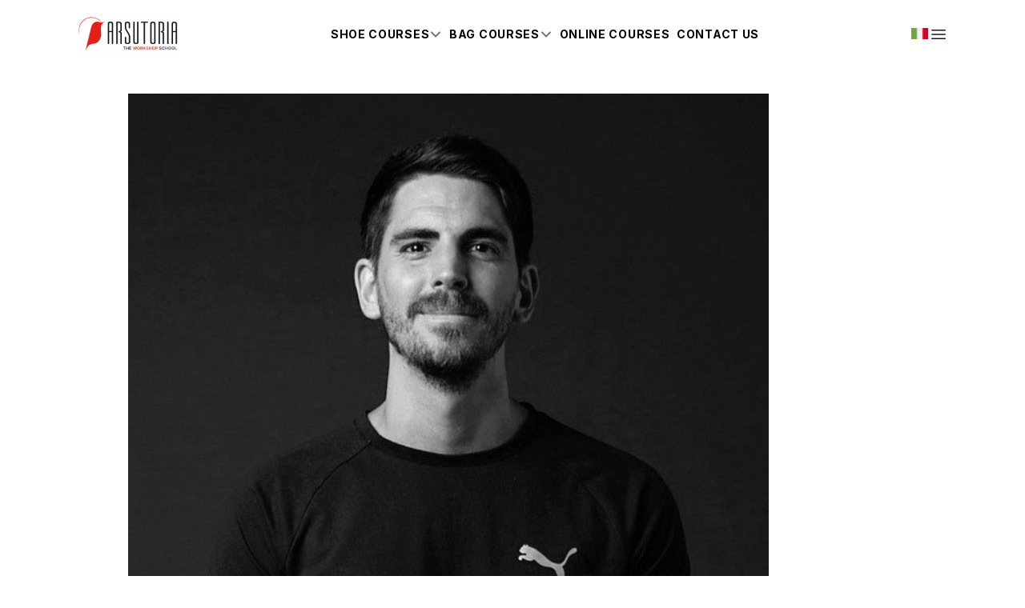

--- FILE ---
content_type: text/html; charset=UTF-8
request_url: https://www.arsutoriaschool.com/alumndomain/development/
body_size: 10607
content:
<!DOCTYPE html>
<html lang="en-US" class="scroll-smooth">
<head>
	<meta charset="UTF-8">
	<meta name="viewport" content="width=device-width">
	<link rel="profile" href="https://gmpg.org/xfn/11">
	<link rel="pingback" href="https://www.arsutoriaschool.com/xmlrpc.php">
	<link rel="preconnect" href="https://fonts.googleapis.com">
	<link rel="preconnect" href="https://fonts.gstatic.com" crossorigin>
	<link href="https://fonts.googleapis.com/css2?family=Teko:wght@300..700&display=swap" rel="stylesheet">

	<meta name='robots' content='noindex, follow' />
<link rel="alternate" hreflang="en" href="https://www.arsutoriaschool.com/alumndomain/development/" />
<link rel="alternate" hreflang="it" href="https://www.arsutoriaschool.com/it/dominioalumn/development-it/" />
<link rel="alternate" hreflang="x-default" href="https://www.arsutoriaschool.com/alumndomain/development/" />

	<!-- This site is optimized with the Yoast SEO plugin v24.8 - https://yoast.com/wordpress/plugins/seo/ -->
	<title>Development Archives &#8226; Arsutoria School</title>
	<meta property="og:locale" content="en_US" />
	<meta property="og:type" content="article" />
	<meta property="og:title" content="Development Archives &#8226; Arsutoria School" />
	<meta property="og:url" content="https://www.arsutoriaschool.com/alumndomain/development/" />
	<meta property="og:site_name" content="Arsutoria School" />
	<meta property="og:image" content="https://www.arsutoriaschool.com/wp-content/uploads/2024/11/cover-seo.jpg" />
	<meta property="og:image:width" content="1920" />
	<meta property="og:image:height" content="1080" />
	<meta property="og:image:type" content="image/jpeg" />
	<meta name="twitter:card" content="summary_large_image" />
	<script type="application/ld+json" class="yoast-schema-graph">{"@context":"https://schema.org","@graph":[{"@type":"CollectionPage","@id":"https://www.arsutoriaschool.com/alumndomain/development/","url":"https://www.arsutoriaschool.com/alumndomain/development/","name":"Development Archives &#8226; Arsutoria School","isPartOf":{"@id":"https://www.arsutoriaschool.com/#website"},"primaryImageOfPage":{"@id":"https://www.arsutoriaschool.com/alumndomain/development/#primaryimage"},"image":{"@id":"https://www.arsutoriaschool.com/alumndomain/development/#primaryimage"},"thumbnailUrl":"https://www.arsutoriaschool.com/wp-content/uploads/2024/08/mcdonnel.jpeg","breadcrumb":{"@id":"https://www.arsutoriaschool.com/alumndomain/development/#breadcrumb"},"inLanguage":"en-US"},{"@type":"ImageObject","inLanguage":"en-US","@id":"https://www.arsutoriaschool.com/alumndomain/development/#primaryimage","url":"https://www.arsutoriaschool.com/wp-content/uploads/2024/08/mcdonnel.jpeg","contentUrl":"https://www.arsutoriaschool.com/wp-content/uploads/2024/08/mcdonnel.jpeg","width":800,"height":800},{"@type":"BreadcrumbList","@id":"https://www.arsutoriaschool.com/alumndomain/development/#breadcrumb","itemListElement":[{"@type":"ListItem","position":1,"name":"Home","item":"https://www.arsutoriaschool.com/"},{"@type":"ListItem","position":2,"name":"Development"}]},{"@type":"WebSite","@id":"https://www.arsutoriaschool.com/#website","url":"https://www.arsutoriaschool.com/","name":"Arsutoria School","description":"The Workshop School","publisher":{"@id":"https://www.arsutoriaschool.com/#organization"},"potentialAction":[{"@type":"SearchAction","target":{"@type":"EntryPoint","urlTemplate":"https://www.arsutoriaschool.com/?s={search_term_string}"},"query-input":{"@type":"PropertyValueSpecification","valueRequired":true,"valueName":"search_term_string"}}],"inLanguage":"en-US"},{"@type":"Organization","@id":"https://www.arsutoriaschool.com/#organization","name":"Arsutoria School","url":"https://www.arsutoriaschool.com/","logo":{"@type":"ImageObject","inLanguage":"en-US","@id":"https://www.arsutoriaschool.com/#/schema/logo/image/","url":"https://www.arsutoriaschool.com/wp-content/uploads/2020/07/cropped-Arsutoria_Logo_PNG.png","contentUrl":"https://www.arsutoriaschool.com/wp-content/uploads/2020/07/cropped-Arsutoria_Logo_PNG.png","width":7621,"height":2139,"caption":"Arsutoria School"},"image":{"@id":"https://www.arsutoriaschool.com/#/schema/logo/image/"},"sameAs":["http://facebook.com/arsutoriaschool/","https://www.instagram.com/arsutoriaschool/","http://linkedin.com/edu/ars-sutoria-school-164109","https://www.youtube.com/user/arssutoriaschool"]}]}</script>
	<!-- / Yoast SEO plugin. -->


<link rel='dns-prefetch' href='//cdn.jsdelivr.net' />
<style id='wp-img-auto-sizes-contain-inline-css' type='text/css'>
img:is([sizes=auto i],[sizes^="auto," i]){contain-intrinsic-size:3000px 1500px}
/*# sourceURL=wp-img-auto-sizes-contain-inline-css */
</style>
<link rel='stylesheet' id='wp-block-library-css' href='https://www.arsutoriaschool.com/wp-includes/css/dist/block-library/style.min.css?ver=6.9' type='text/css' media='all' />
<style id='wp-block-paragraph-inline-css' type='text/css'>
.is-small-text{font-size:.875em}.is-regular-text{font-size:1em}.is-large-text{font-size:2.25em}.is-larger-text{font-size:3em}.has-drop-cap:not(:focus):first-letter{float:left;font-size:8.4em;font-style:normal;font-weight:100;line-height:.68;margin:.05em .1em 0 0;text-transform:uppercase}body.rtl .has-drop-cap:not(:focus):first-letter{float:none;margin-left:.1em}p.has-drop-cap.has-background{overflow:hidden}:root :where(p.has-background){padding:1.25em 2.375em}:where(p.has-text-color:not(.has-link-color)) a{color:inherit}p.has-text-align-left[style*="writing-mode:vertical-lr"],p.has-text-align-right[style*="writing-mode:vertical-rl"]{rotate:180deg}
/*# sourceURL=https://www.arsutoriaschool.com/wp-includes/blocks/paragraph/style.min.css */
</style>
<style id='global-styles-inline-css' type='text/css'>
:root{--wp--preset--aspect-ratio--square: 1;--wp--preset--aspect-ratio--4-3: 4/3;--wp--preset--aspect-ratio--3-4: 3/4;--wp--preset--aspect-ratio--3-2: 3/2;--wp--preset--aspect-ratio--2-3: 2/3;--wp--preset--aspect-ratio--16-9: 16/9;--wp--preset--aspect-ratio--9-16: 9/16;--wp--preset--color--black: #000000;--wp--preset--color--cyan-bluish-gray: #abb8c3;--wp--preset--color--white: #ffffff;--wp--preset--color--pale-pink: #f78da7;--wp--preset--color--vivid-red: #cf2e2e;--wp--preset--color--luminous-vivid-orange: #ff6900;--wp--preset--color--luminous-vivid-amber: #fcb900;--wp--preset--color--light-green-cyan: #7bdcb5;--wp--preset--color--vivid-green-cyan: #00d084;--wp--preset--color--pale-cyan-blue: #8ed1fc;--wp--preset--color--vivid-cyan-blue: #0693e3;--wp--preset--color--vivid-purple: #9b51e0;--wp--preset--color--primary: #D03A2B;--wp--preset--color--secondary: #AFC6C8;--wp--preset--color--dark: #212221;--wp--preset--color--light: #F9FAFB;--wp--preset--gradient--vivid-cyan-blue-to-vivid-purple: linear-gradient(135deg,rgb(6,147,227) 0%,rgb(155,81,224) 100%);--wp--preset--gradient--light-green-cyan-to-vivid-green-cyan: linear-gradient(135deg,rgb(122,220,180) 0%,rgb(0,208,130) 100%);--wp--preset--gradient--luminous-vivid-amber-to-luminous-vivid-orange: linear-gradient(135deg,rgb(252,185,0) 0%,rgb(255,105,0) 100%);--wp--preset--gradient--luminous-vivid-orange-to-vivid-red: linear-gradient(135deg,rgb(255,105,0) 0%,rgb(207,46,46) 100%);--wp--preset--gradient--very-light-gray-to-cyan-bluish-gray: linear-gradient(135deg,rgb(238,238,238) 0%,rgb(169,184,195) 100%);--wp--preset--gradient--cool-to-warm-spectrum: linear-gradient(135deg,rgb(74,234,220) 0%,rgb(151,120,209) 20%,rgb(207,42,186) 40%,rgb(238,44,130) 60%,rgb(251,105,98) 80%,rgb(254,248,76) 100%);--wp--preset--gradient--blush-light-purple: linear-gradient(135deg,rgb(255,206,236) 0%,rgb(152,150,240) 100%);--wp--preset--gradient--blush-bordeaux: linear-gradient(135deg,rgb(254,205,165) 0%,rgb(254,45,45) 50%,rgb(107,0,62) 100%);--wp--preset--gradient--luminous-dusk: linear-gradient(135deg,rgb(255,203,112) 0%,rgb(199,81,192) 50%,rgb(65,88,208) 100%);--wp--preset--gradient--pale-ocean: linear-gradient(135deg,rgb(255,245,203) 0%,rgb(182,227,212) 50%,rgb(51,167,181) 100%);--wp--preset--gradient--electric-grass: linear-gradient(135deg,rgb(202,248,128) 0%,rgb(113,206,126) 100%);--wp--preset--gradient--midnight: linear-gradient(135deg,rgb(2,3,129) 0%,rgb(40,116,252) 100%);--wp--preset--font-size--small: 0.875rem;--wp--preset--font-size--medium: 20px;--wp--preset--font-size--large: 1.125rem;--wp--preset--font-size--x-large: 42px;--wp--preset--font-size--regular: 1.5rem;--wp--preset--font-size--xl: 1.25rem;--wp--preset--font-size--xxl: 1.5rem;--wp--preset--font-size--xxxl: 1.875rem;--wp--preset--spacing--20: 0.44rem;--wp--preset--spacing--30: 0.67rem;--wp--preset--spacing--40: 1rem;--wp--preset--spacing--50: 1.5rem;--wp--preset--spacing--60: 2.25rem;--wp--preset--spacing--70: 3.38rem;--wp--preset--spacing--80: 5.06rem;--wp--preset--shadow--natural: 6px 6px 9px rgba(0, 0, 0, 0.2);--wp--preset--shadow--deep: 12px 12px 50px rgba(0, 0, 0, 0.4);--wp--preset--shadow--sharp: 6px 6px 0px rgba(0, 0, 0, 0.2);--wp--preset--shadow--outlined: 6px 6px 0px -3px rgb(255, 255, 255), 6px 6px rgb(0, 0, 0);--wp--preset--shadow--crisp: 6px 6px 0px rgb(0, 0, 0);}:root { --wp--style--global--content-size: 960px;--wp--style--global--wide-size: 1280px; }:where(body) { margin: 0; }.wp-site-blocks > .alignleft { float: left; margin-right: 2em; }.wp-site-blocks > .alignright { float: right; margin-left: 2em; }.wp-site-blocks > .aligncenter { justify-content: center; margin-left: auto; margin-right: auto; }:where(.is-layout-flex){gap: 0.5em;}:where(.is-layout-grid){gap: 0.5em;}.is-layout-flow > .alignleft{float: left;margin-inline-start: 0;margin-inline-end: 2em;}.is-layout-flow > .alignright{float: right;margin-inline-start: 2em;margin-inline-end: 0;}.is-layout-flow > .aligncenter{margin-left: auto !important;margin-right: auto !important;}.is-layout-constrained > .alignleft{float: left;margin-inline-start: 0;margin-inline-end: 2em;}.is-layout-constrained > .alignright{float: right;margin-inline-start: 2em;margin-inline-end: 0;}.is-layout-constrained > .aligncenter{margin-left: auto !important;margin-right: auto !important;}.is-layout-constrained > :where(:not(.alignleft):not(.alignright):not(.alignfull)){max-width: var(--wp--style--global--content-size);margin-left: auto !important;margin-right: auto !important;}.is-layout-constrained > .alignwide{max-width: var(--wp--style--global--wide-size);}body .is-layout-flex{display: flex;}.is-layout-flex{flex-wrap: wrap;align-items: center;}.is-layout-flex > :is(*, div){margin: 0;}body .is-layout-grid{display: grid;}.is-layout-grid > :is(*, div){margin: 0;}body{padding-top: 0px;padding-right: 0px;padding-bottom: 0px;padding-left: 0px;}a:where(:not(.wp-element-button)){text-decoration: underline;}:root :where(.wp-element-button, .wp-block-button__link){background-color: #32373c;border-width: 0;color: #fff;font-family: inherit;font-size: inherit;font-style: inherit;font-weight: inherit;letter-spacing: inherit;line-height: inherit;padding-top: calc(0.667em + 2px);padding-right: calc(1.333em + 2px);padding-bottom: calc(0.667em + 2px);padding-left: calc(1.333em + 2px);text-decoration: none;text-transform: inherit;}.has-black-color{color: var(--wp--preset--color--black) !important;}.has-cyan-bluish-gray-color{color: var(--wp--preset--color--cyan-bluish-gray) !important;}.has-white-color{color: var(--wp--preset--color--white) !important;}.has-pale-pink-color{color: var(--wp--preset--color--pale-pink) !important;}.has-vivid-red-color{color: var(--wp--preset--color--vivid-red) !important;}.has-luminous-vivid-orange-color{color: var(--wp--preset--color--luminous-vivid-orange) !important;}.has-luminous-vivid-amber-color{color: var(--wp--preset--color--luminous-vivid-amber) !important;}.has-light-green-cyan-color{color: var(--wp--preset--color--light-green-cyan) !important;}.has-vivid-green-cyan-color{color: var(--wp--preset--color--vivid-green-cyan) !important;}.has-pale-cyan-blue-color{color: var(--wp--preset--color--pale-cyan-blue) !important;}.has-vivid-cyan-blue-color{color: var(--wp--preset--color--vivid-cyan-blue) !important;}.has-vivid-purple-color{color: var(--wp--preset--color--vivid-purple) !important;}.has-primary-color{color: var(--wp--preset--color--primary) !important;}.has-secondary-color{color: var(--wp--preset--color--secondary) !important;}.has-dark-color{color: var(--wp--preset--color--dark) !important;}.has-light-color{color: var(--wp--preset--color--light) !important;}.has-black-background-color{background-color: var(--wp--preset--color--black) !important;}.has-cyan-bluish-gray-background-color{background-color: var(--wp--preset--color--cyan-bluish-gray) !important;}.has-white-background-color{background-color: var(--wp--preset--color--white) !important;}.has-pale-pink-background-color{background-color: var(--wp--preset--color--pale-pink) !important;}.has-vivid-red-background-color{background-color: var(--wp--preset--color--vivid-red) !important;}.has-luminous-vivid-orange-background-color{background-color: var(--wp--preset--color--luminous-vivid-orange) !important;}.has-luminous-vivid-amber-background-color{background-color: var(--wp--preset--color--luminous-vivid-amber) !important;}.has-light-green-cyan-background-color{background-color: var(--wp--preset--color--light-green-cyan) !important;}.has-vivid-green-cyan-background-color{background-color: var(--wp--preset--color--vivid-green-cyan) !important;}.has-pale-cyan-blue-background-color{background-color: var(--wp--preset--color--pale-cyan-blue) !important;}.has-vivid-cyan-blue-background-color{background-color: var(--wp--preset--color--vivid-cyan-blue) !important;}.has-vivid-purple-background-color{background-color: var(--wp--preset--color--vivid-purple) !important;}.has-primary-background-color{background-color: var(--wp--preset--color--primary) !important;}.has-secondary-background-color{background-color: var(--wp--preset--color--secondary) !important;}.has-dark-background-color{background-color: var(--wp--preset--color--dark) !important;}.has-light-background-color{background-color: var(--wp--preset--color--light) !important;}.has-black-border-color{border-color: var(--wp--preset--color--black) !important;}.has-cyan-bluish-gray-border-color{border-color: var(--wp--preset--color--cyan-bluish-gray) !important;}.has-white-border-color{border-color: var(--wp--preset--color--white) !important;}.has-pale-pink-border-color{border-color: var(--wp--preset--color--pale-pink) !important;}.has-vivid-red-border-color{border-color: var(--wp--preset--color--vivid-red) !important;}.has-luminous-vivid-orange-border-color{border-color: var(--wp--preset--color--luminous-vivid-orange) !important;}.has-luminous-vivid-amber-border-color{border-color: var(--wp--preset--color--luminous-vivid-amber) !important;}.has-light-green-cyan-border-color{border-color: var(--wp--preset--color--light-green-cyan) !important;}.has-vivid-green-cyan-border-color{border-color: var(--wp--preset--color--vivid-green-cyan) !important;}.has-pale-cyan-blue-border-color{border-color: var(--wp--preset--color--pale-cyan-blue) !important;}.has-vivid-cyan-blue-border-color{border-color: var(--wp--preset--color--vivid-cyan-blue) !important;}.has-vivid-purple-border-color{border-color: var(--wp--preset--color--vivid-purple) !important;}.has-primary-border-color{border-color: var(--wp--preset--color--primary) !important;}.has-secondary-border-color{border-color: var(--wp--preset--color--secondary) !important;}.has-dark-border-color{border-color: var(--wp--preset--color--dark) !important;}.has-light-border-color{border-color: var(--wp--preset--color--light) !important;}.has-vivid-cyan-blue-to-vivid-purple-gradient-background{background: var(--wp--preset--gradient--vivid-cyan-blue-to-vivid-purple) !important;}.has-light-green-cyan-to-vivid-green-cyan-gradient-background{background: var(--wp--preset--gradient--light-green-cyan-to-vivid-green-cyan) !important;}.has-luminous-vivid-amber-to-luminous-vivid-orange-gradient-background{background: var(--wp--preset--gradient--luminous-vivid-amber-to-luminous-vivid-orange) !important;}.has-luminous-vivid-orange-to-vivid-red-gradient-background{background: var(--wp--preset--gradient--luminous-vivid-orange-to-vivid-red) !important;}.has-very-light-gray-to-cyan-bluish-gray-gradient-background{background: var(--wp--preset--gradient--very-light-gray-to-cyan-bluish-gray) !important;}.has-cool-to-warm-spectrum-gradient-background{background: var(--wp--preset--gradient--cool-to-warm-spectrum) !important;}.has-blush-light-purple-gradient-background{background: var(--wp--preset--gradient--blush-light-purple) !important;}.has-blush-bordeaux-gradient-background{background: var(--wp--preset--gradient--blush-bordeaux) !important;}.has-luminous-dusk-gradient-background{background: var(--wp--preset--gradient--luminous-dusk) !important;}.has-pale-ocean-gradient-background{background: var(--wp--preset--gradient--pale-ocean) !important;}.has-electric-grass-gradient-background{background: var(--wp--preset--gradient--electric-grass) !important;}.has-midnight-gradient-background{background: var(--wp--preset--gradient--midnight) !important;}.has-small-font-size{font-size: var(--wp--preset--font-size--small) !important;}.has-medium-font-size{font-size: var(--wp--preset--font-size--medium) !important;}.has-large-font-size{font-size: var(--wp--preset--font-size--large) !important;}.has-x-large-font-size{font-size: var(--wp--preset--font-size--x-large) !important;}.has-regular-font-size{font-size: var(--wp--preset--font-size--regular) !important;}.has-xl-font-size{font-size: var(--wp--preset--font-size--xl) !important;}.has-xxl-font-size{font-size: var(--wp--preset--font-size--xxl) !important;}.has-xxxl-font-size{font-size: var(--wp--preset--font-size--xxxl) !important;}
/*# sourceURL=global-styles-inline-css */
</style>

<link rel='stylesheet' id='wpml-blocks-css' href='https://www.arsutoriaschool.com/wp-content/plugins/sitepress-multilingual-cms/dist/css/blocks/styles.css?ver=4.6.15' type='text/css' media='all' />
<link rel='stylesheet' id='wpml-legacy-horizontal-list-0-css' href='https://www.arsutoriaschool.com/wp-content/plugins/sitepress-multilingual-cms/templates/language-switchers/legacy-list-horizontal/style.min.css?ver=1' type='text/css' media='all' />
<link rel='stylesheet' id='tailpress-css' href='https://www.arsutoriaschool.com/wp-content/themes/workshopschool/css/app.css?ver=6.9' type='text/css' media='all' />
<link rel='stylesheet' id='elementor-frontend-css' href='https://www.arsutoriaschool.com/wp-content/plugins/elementor/assets/css/frontend.min.css?ver=3.28.4' type='text/css' media='all' />
<link rel='stylesheet' id='elementor-post-4918-css' href='https://www.arsutoriaschool.com/wp-content/uploads/elementor/css/post-4918.css?ver=1747651970' type='text/css' media='all' />
<script type="text/javascript" src="https://www.arsutoriaschool.com/wp-content/themes/workshopschool/js/app.js?ver=0.1.0" id="tailpress-js"></script>
<script type="text/javascript" src="https://cdn.jsdelivr.net/npm/@alpinejs/intersect@3.x.x/dist/cdn.min.js" id="x-intersect-js" defer="defer" data-wp-strategy="defer"></script>
<script type="text/javascript" src="https://cdn.jsdelivr.net/npm/alpinejs@3.x.x/dist/cdn.min.js" id="alpine-js" defer="defer" data-wp-strategy="defer"></script>
<script type="text/javascript" src="https://www.arsutoriaschool.com/wp-content/plugins/elementor-pro/assets/js/page-transitions.min.js?ver=3.28.4" id="page-transitions-js"></script>
<meta name="generator" content="WPML ver:4.6.15 stt:1,27;" />
<!-- Google Tag Manager -->
<script>(function(w,d,s,l,i){w[l]=w[l]||[];w[l].push({'gtm.start':
new Date().getTime(),event:'gtm.js'});var f=d.getElementsByTagName(s)[0],
j=d.createElement(s),dl=l!='dataLayer'?'&l='+l:'';j.async=true;j.src=
'https://www.googletagmanager.com/gtm.js?id='+i+dl;f.parentNode.insertBefore(j,f);
})(window,document,'script','dataLayer','GTM-WGC9QX5');</script>
<!-- End Google Tag Manager -->
			<style>
				.e-con.e-parent:nth-of-type(n+4):not(.e-lazyloaded):not(.e-no-lazyload),
				.e-con.e-parent:nth-of-type(n+4):not(.e-lazyloaded):not(.e-no-lazyload) * {
					background-image: none !important;
				}
				@media screen and (max-height: 1024px) {
					.e-con.e-parent:nth-of-type(n+3):not(.e-lazyloaded):not(.e-no-lazyload),
					.e-con.e-parent:nth-of-type(n+3):not(.e-lazyloaded):not(.e-no-lazyload) * {
						background-image: none !important;
					}
				}
				@media screen and (max-height: 640px) {
					.e-con.e-parent:nth-of-type(n+2):not(.e-lazyloaded):not(.e-no-lazyload),
					.e-con.e-parent:nth-of-type(n+2):not(.e-lazyloaded):not(.e-no-lazyload) * {
						background-image: none !important;
					}
				}
			</style>
						<meta name="theme-color" content="#D03A2B">
			<link rel="icon" href="https://www.arsutoriaschool.com/wp-content/uploads/2023/09/cropped-arsutoria-logo-red-32x32.png" sizes="32x32" />
<link rel="icon" href="https://www.arsutoriaschool.com/wp-content/uploads/2023/09/cropped-arsutoria-logo-red-192x192.png" sizes="192x192" />
<link rel="apple-touch-icon" href="https://www.arsutoriaschool.com/wp-content/uploads/2023/09/cropped-arsutoria-logo-red-180x180.png" />
<meta name="msapplication-TileImage" content="https://www.arsutoriaschool.com/wp-content/uploads/2023/09/cropped-arsutoria-logo-red-270x270.png" />
</head>

<body class="archive tax-alumndomain term-development term-249 wp-custom-logo wp-theme-workshopschool bg-white text-gray-900 antialiased elementor-default elementor-kit-4918">


<nav id="main-nav">

	<div class="nav-logo">
		<a href="https://www.arsutoriaschool.com/" class="custom-logo-link" rel="home"><img fetchpriority="high" width="1920" height="800" src="https://www.arsutoriaschool.com/wp-content/uploads/2024/11/Arsutoria-ws___red.png" class="custom-logo" alt="Arsutoria School" decoding="async" srcset="https://www.arsutoriaschool.com/wp-content/uploads/2024/11/Arsutoria-ws___red.png 1920w, https://www.arsutoriaschool.com/wp-content/uploads/2024/11/Arsutoria-ws___red-300x125.png 300w, https://www.arsutoriaschool.com/wp-content/uploads/2024/11/Arsutoria-ws___red-1024x427.png 1024w, https://www.arsutoriaschool.com/wp-content/uploads/2024/11/Arsutoria-ws___red-768x320.png 768w, https://www.arsutoriaschool.com/wp-content/uploads/2024/11/Arsutoria-ws___red-1536x640.png 1536w" sizes="(max-width: 1920px) 100vw, 1920px" /></a>	</div>

	<ul id="sch-main-navigation" class="topmenu-container"><li class="topmenu-item has-submenu"><span>Shoe courses</span><svg xmlns="http://www.w3.org/2000/svg" fill="none" viewBox="0 0 24 24" stroke-width="3" stroke="currentColor" class="w-4 h-4 stroke-gray-500"><path stroke-linecap="round" stroke-linejoin="round" d="M19.5 8.25l-7.5 7.5-7.5-7.5" /></svg><ul class="submenu-container dd-menu-hidden"><div class="relative flex py-2 items-center"><span class="flex-shrink mr-4 text-[10px] uppercase font-semibold text-gray-400">Courses in Milan</span><div class="flex-grow border-t border-gray-200"></div></div></li><li class="submenu-item"><a class="submenu-link" href="https://www.arsutoriaschool.com/accessories-one-year-diploma/"><span class="submenu-title">Accessories one year diploma</span></a><span class="submenu-duration">68 WKS</span></li><li class="submenu-item"><a class="submenu-link" href="https://www.arsutoriaschool.com/shoe-one-year-diploma/"><span class="submenu-title">Shoe one year diploma</span></a><span class="submenu-duration">38 WKS</span></li><li class="submenu-item"><a class="submenu-link" href="https://www.arsutoriaschool.com/shoe-pattern-making-prototyping-course/"><span class="submenu-title">Shoe Technical Path</span></a><span class="submenu-duration">15 WKS</span></li><li class="submenu-item"><a class="submenu-link" href="https://www.arsutoriaschool.com/shoe-making-course/"><span class="submenu-title">Shoe making course</span></a><span class="submenu-duration">4 WKS</span></li><li class="submenu-item"><a class="submenu-link" href="https://www.arsutoriaschool.com/shoe-collection-design-course/"><span class="submenu-title">Shoe Design Path</span></a><span class="submenu-duration">15 WKS</span></li><li class="submenu-item"><a class="submenu-link" href="https://www.arsutoriaschool.com/shoe-hand-sketching-digital-design-and-ai-course/"><span class="submenu-title">Shoe hand sketching, digital design and AI course</span></a><span class="submenu-duration">4 WKS</span></li><li class="submenu-item"><a class="submenu-link" href="https://www.arsutoriaschool.com/3d-shoe-design-course/"><span class="submenu-title">3D shoe design</span></a><span class="submenu-duration">5 WKS</span></li><li class="submenu-item"><a class="submenu-link" href="https://www.arsutoriaschool.com/shoe-lasts-heels-and-soles-3d-engineering-course/"><span class="submenu-title">3D shoe lasts and soles engineering course</span></a><span class="submenu-duration">4 WKS</span></li><div class="relative flex py-2 items-center"><span class="flex-shrink mr-4 text-[10px] uppercase font-semibold text-gray-400">U.S. workshops</span><div class="flex-grow border-t border-gray-200"></div></div></li><li class="submenu-item"><a class="submenu-link" href="https://www.arsutoriaschool.com/shoe-workshop-in-the-usa-boston/"><span class="submenu-title">Professional development on footwear manufacturing - Boston, MA</span></a><span class="submenu-duration">1 WK</span></li><li class="submenu-item"><a class="submenu-link" href="https://www.arsutoriaschool.com/workshop-performance-footwear-portland/"><span class="submenu-title">Professional development on performance footwear - Portland - OR</span></a><span class="submenu-duration">1WK</span></li></ul></li><li class="topmenu-item has-submenu"><span>Bag courses</span><svg xmlns="http://www.w3.org/2000/svg" fill="none" viewBox="0 0 24 24" stroke-width="3" stroke="currentColor" class="w-4 h-4 stroke-gray-500"><path stroke-linecap="round" stroke-linejoin="round" d="M19.5 8.25l-7.5 7.5-7.5-7.5" /></svg><ul class="submenu-container dd-menu-hidden"><div class="relative flex py-2 items-center"><span class="flex-shrink mr-4 text-[10px] uppercase font-semibold text-gray-400">Courses in Milan</span><div class="flex-grow border-t border-gray-200"></div></div></li><li class="submenu-item"><a class="submenu-link" href="https://www.arsutoriaschool.com/accessories-one-year-diploma/"><span class="submenu-title">Accessories one year diploma</span></a><span class="submenu-duration">68 WKS</span></li><li class="submenu-item"><a class="submenu-link" href="https://www.arsutoriaschool.com/bag-one-year-diploma/"><span class="submenu-title">Bag one year diploma</span></a><span class="submenu-duration">38 WKS</span></li><li class="submenu-item"><a class="submenu-link" href="https://www.arsutoriaschool.com/bag-pattern-making-prototyping-course/"><span class="submenu-title">Bag technical path</span></a><span class="submenu-duration">15 WKS</span></li><li class="submenu-item"><a class="submenu-link" href="https://www.arsutoriaschool.com/bag-making-course/"><span class="submenu-title">Bag making course</span></a><span class="submenu-duration">4 WKS</span></li><li class="submenu-item"><a class="submenu-link" href="https://www.arsutoriaschool.com/bag-collection-design-course/"><span class="submenu-title">Bag design path</span></a><span class="submenu-duration">15 WKS</span></li><li class="submenu-item"><a class="submenu-link" href="https://www.arsutoriaschool.com/bag-hand-sketching-digital-design-and-ai-course/"><span class="submenu-title">Bag hand sketching, digital design and AI course</span></a><span class="submenu-duration">4 WKS</span></li><li class="submenu-item"><a class="submenu-link" href="https://www.arsutoriaschool.com/3d-bag-design-course/"><span class="submenu-title">3D bag design</span></a><span class="submenu-duration">5 WKS</span></li></ul></li><li class="topmenu-item"><a href="https://online.arsutoriaschool.com">Online courses</a></li><li class="topmenu-item"><a href="https://www.arsutoriaschool.com/contact/">Contact us</a></li></ul>
	<div class="flex align-center justify-end gap-x-8">
		<!-- Lang switcher -->
		
<div class="wpml-ls-statics-shortcode_actions wpml-ls wpml-ls-legacy-list-horizontal">
	<ul><li class="wpml-ls-slot-shortcode_actions wpml-ls-item wpml-ls-item-it wpml-ls-first-item wpml-ls-last-item wpml-ls-item-legacy-list-horizontal">
				<a href="https://www.arsutoriaschool.com/it/dominioalumn/development-it/" class="wpml-ls-link">
                                                        <img
            class="wpml-ls-flag"
            src="https://www.arsutoriaschool.com/wp-content/uploads/flags/italy.png"
            alt="Italian"
            width=21
            height=16
    /></a>
			</li></ul>
</div>

		<!-- Hamburger menu icon -->
		<span id="sidenav-toggle" class="cursor-pointer">
			<svg xmlns="http://www.w3.org/2000/svg" fill="none" viewBox="0 0 24 24" stroke-width="1.5" stroke="currentColor" class="w-6 h-6">
				<path stroke-linecap="round" stroke-linejoin="round" d="M3.75 6.75h16.5M3.75 12h16.5m-16.5 5.25h16.5" />
			</svg>
		</span>
	</div>

</nav>


<div id="sch-side-navigation" class="relative z-20" role="dialog" aria-modal="true">

  <div class="overlay-bg overlay-hidden"></div>

  <div class="modal-component-bg modal-component-hidden">
    <div class="absolute inset-0 overflow-hidden">
      <div class="pointer-events-none fixed inset-y-0 right-0 flex max-w-full pl-10">
        <div class="modal-bg modal-hidden">
          <div class="close-button close-button-hidden">
            <button type="button" class="sidenav-toggle relative rounded-md text-gray-300 hover:text-white focus:outline-none focus:ring-2 focus:ring-white">
              <span class="absolute -inset-2.5"></span>
              <span class="sr-only">Close panel</span>
              <svg class="h-6 w-6" fill="none" viewBox="0 0 24 24" stroke-width="1.5" stroke="currentColor" aria-hidden="true">
                <path stroke-linecap="round" stroke-linejoin="round" d="M6 18L18 6M6 6l12 12" />
              </svg>
            </button>
          </div>

          <div class="flex h-full flex-col overflow-y-scroll bg-white py-6 shadow-xl">
            <div class="px-4 sm:px-6 w-48 h-auto">
              <a href="https://www.arsutoriaschool.com/" class="custom-logo-link" rel="home"><img fetchpriority="high" width="1920" height="800" src="https://www.arsutoriaschool.com/wp-content/uploads/2024/11/Arsutoria-ws___red.png" class="custom-logo" alt="Arsutoria School" decoding="async" srcset="https://www.arsutoriaschool.com/wp-content/uploads/2024/11/Arsutoria-ws___red.png 1920w, https://www.arsutoriaschool.com/wp-content/uploads/2024/11/Arsutoria-ws___red-300x125.png 300w, https://www.arsutoriaschool.com/wp-content/uploads/2024/11/Arsutoria-ws___red-1024x427.png 1024w, https://www.arsutoriaschool.com/wp-content/uploads/2024/11/Arsutoria-ws___red-768x320.png 768w, https://www.arsutoriaschool.com/wp-content/uploads/2024/11/Arsutoria-ws___red-1536x640.png 1536w" sizes="(max-width: 1920px) 100vw, 1920px" /></a>            </div>
            <div class="relative mt-6 flex-1 px-4 sm:px-6">
            <ul id="menu-main-nav" class=""><li class="sidenav-item"><span>Shoe courses</span><ul class="sidenav-submenu-container"><div class="relative flex py-2 items-center"><span class="flex-shrink mr-4 text-[10px] uppercase font-semibold text-gray-400">Courses in Milan</span><div class="flex-grow border-t border-gray-200"></div></div></li><li class="sidenav-submenu-item"><a class="sidenav-submenu-link" href="https://www.arsutoriaschool.com/accessories-one-year-diploma/"><span class="sidenav-submenu-title">Accessories one year diploma</span></a></li><li class="sidenav-submenu-item"><a class="sidenav-submenu-link" href="https://www.arsutoriaschool.com/shoe-one-year-diploma/"><span class="sidenav-submenu-title">Shoe one year diploma</span></a></li><li class="sidenav-submenu-item"><a class="sidenav-submenu-link" href="https://www.arsutoriaschool.com/shoe-pattern-making-prototyping-course/"><span class="sidenav-submenu-title">Shoe Technical Path</span></a></li><li class="sidenav-submenu-item"><a class="sidenav-submenu-link" href="https://www.arsutoriaschool.com/shoe-making-course/"><span class="sidenav-submenu-title">Shoe making course</span></a></li><li class="sidenav-submenu-item"><a class="sidenav-submenu-link" href="https://www.arsutoriaschool.com/shoe-collection-design-course/"><span class="sidenav-submenu-title">Shoe Design Path</span></a></li><li class="sidenav-submenu-item"><a class="sidenav-submenu-link" href="https://www.arsutoriaschool.com/shoe-hand-sketching-digital-design-and-ai-course/"><span class="sidenav-submenu-title">Shoe hand sketching, digital design and AI course</span></a></li><li class="sidenav-submenu-item"><a class="sidenav-submenu-link" href="https://www.arsutoriaschool.com/3d-shoe-design-course/"><span class="sidenav-submenu-title">3D shoe design</span></a></li><li class="sidenav-submenu-item"><a class="sidenav-submenu-link" href="https://www.arsutoriaschool.com/shoe-lasts-heels-and-soles-3d-engineering-course/"><span class="sidenav-submenu-title">3D shoe lasts and soles engineering course</span></a></li><div class="relative flex py-2 items-center"><span class="flex-shrink mr-4 text-[10px] uppercase font-semibold text-gray-400">U.S. workshops</span><div class="flex-grow border-t border-gray-200"></div></div></li><li class="sidenav-submenu-item"><a class="sidenav-submenu-link" href="https://www.arsutoriaschool.com/shoe-workshop-in-the-usa-boston/"><span class="sidenav-submenu-title">Professional development on footwear manufacturing - Boston, MA</span></a></li><li class="sidenav-submenu-item"><a class="sidenav-submenu-link" href="https://www.arsutoriaschool.com/workshop-performance-footwear-portland/"><span class="sidenav-submenu-title">Professional development on performance footwear - Portland - OR</span></a></li></ul></li><li class="sidenav-item"><span>Bag courses</span><ul class="sidenav-submenu-container"><div class="relative flex py-2 items-center"><span class="flex-shrink mr-4 text-[10px] uppercase font-semibold text-gray-400">Courses in Milan</span><div class="flex-grow border-t border-gray-200"></div></div></li><li class="sidenav-submenu-item"><a class="sidenav-submenu-link" href="https://www.arsutoriaschool.com/accessories-one-year-diploma/"><span class="sidenav-submenu-title">Accessories one year diploma</span></a></li><li class="sidenav-submenu-item"><a class="sidenav-submenu-link" href="https://www.arsutoriaschool.com/bag-one-year-diploma/"><span class="sidenav-submenu-title">Bag one year diploma</span></a></li><li class="sidenav-submenu-item"><a class="sidenav-submenu-link" href="https://www.arsutoriaschool.com/bag-pattern-making-prototyping-course/"><span class="sidenav-submenu-title">Bag technical path</span></a></li><li class="sidenav-submenu-item"><a class="sidenav-submenu-link" href="https://www.arsutoriaschool.com/bag-making-course/"><span class="sidenav-submenu-title">Bag making course</span></a></li><li class="sidenav-submenu-item"><a class="sidenav-submenu-link" href="https://www.arsutoriaschool.com/bag-collection-design-course/"><span class="sidenav-submenu-title">Bag design path</span></a></li><li class="sidenav-submenu-item"><a class="sidenav-submenu-link" href="https://www.arsutoriaschool.com/bag-hand-sketching-digital-design-and-ai-course/"><span class="sidenav-submenu-title">Bag hand sketching, digital design and AI course</span></a></li><li class="sidenav-submenu-item"><a class="sidenav-submenu-link" href="https://www.arsutoriaschool.com/3d-bag-design-course/"><span class="sidenav-submenu-title">3D bag design</span></a></li></ul></li><li class="sidenav-item"><a href="https://online.arsutoriaschool.com">Online courses</a></li><li class="sidenav-item"><a href="https://www.arsutoriaschool.com/contact/">Contact us</a></li></ul><ul id="menu-arsutoria-for-the-industry" class=""><li class="sidenav-item"><span>Arsutoria for the industry</span><ul class="sidenav-submenu-container"><li class="sidenav-submenu-item"><a class="sidenav-submenu-link" href="https://www.arsutoriaschool.com/corporate-training/"><span class="sidenav-submenu-title">Corporate training</span></a></li></ul></li></ul><ul id="menu-arsutoria-for-the-students" class=""><li class="sidenav-item"><span>Arsutoria for the students</span><ul class="sidenav-submenu-container"><li class="sidenav-submenu-item"><a class="sidenav-submenu-link" href="https://www.arsutoriaschool.com/alumni-stories/"><span class="sidenav-submenu-title">Alumni stories</span></a></li></ul></li></ul><ul id="menu-the-workshop-school" class=""><li class="sidenav-item"><span>The workshop school</span><ul class="sidenav-submenu-container"><li class="sidenav-submenu-item"><a class="sidenav-submenu-link" href="https://www.arsutoriaschool.com/about-us/"><span class="sidenav-submenu-title">The school</span></a></li><li class="sidenav-submenu-item"><a class="sidenav-submenu-link" href="https://www.arsutoriaschool.com/arsutoria-team/"><span class="sidenav-submenu-title">Arsutoria Team</span></a></li></ul></li></ul><ul id="menu-information" class=""><li class="sidenav-item"><span>Information</span><ul class="sidenav-submenu-container"><li class="sidenav-submenu-item"><a class="sidenav-submenu-link" href="https://www.arsutoriaschool.com/contact/"><span class="sidenav-submenu-title">Contact us</span></a></li><li class="sidenav-submenu-item"><a class="sidenav-submenu-link" href="https://www.arsutoriaschool.com/study-arsutoria/"><span class="sidenav-submenu-title">Study at Arsutoria</span></a></li><li class="sidenav-submenu-item"><a class="sidenav-submenu-link" href="https://www.arsutoriaschool.com/faq/"><span class="sidenav-submenu-title">Frequently Asked Questions</span></a></li><li class="sidenav-submenu-item"><a class="sidenav-submenu-link" href="https://www.arsutoriaschool.com/arsutoria-focus/"><span class="sidenav-submenu-title">Blog</span></a></li><li class="sidenav-submenu-item"><a class="sidenav-submenu-link" href="https://arsutoriaschool.integrityline.com/"><span class="sidenav-submenu-title">Whistleblowing</span></a></li></ul></li></ul>            </div>
          </div>
        </div>
      </div>
    </div>
  </div>
</div>

<div id="page" class="min-h-screen flex flex-col">

	
	<div id="content" class="site-content flex-grow">

		
		
		<main>

<div class="container mx-auto my-8 ">

			
			
<article id="post-14208" class="mb-12 post-14208 alumni type-alumni status-publish has-post-thumbnail hentry alumndomain-development">


	<header class="entry-header mb-4">
		<img src="https://www.arsutoriaschool.com/wp-content/uploads/2024/08/mcdonnel.jpeg">
        <div class="entry-title">
			<h1>Luke McDonnell</h1>
			<h2>Teamhead Regional Creation Center at Puma</h2>
        </div>
	</header>

	

</article>


		
			
<article id="post-14099" class="mb-12 post-14099 alumni type-alumni status-publish has-post-thumbnail hentry alumndomain-development">


	<header class="entry-header mb-4">
		<img src="https://www.arsutoriaschool.com/wp-content/uploads/2024/06/Kotulski.jpg">
        <div class="entry-title">
			<h1>Christy Kotulski</h1>
			<h2>Product Developer at MADE - New Balance</h2>
        </div>
	</header>

	

</article>


		
			
<article id="post-13975" class="mb-12 post-13975 alumni type-alumni status-publish has-post-thumbnail hentry alumndomain-development">


	<header class="entry-header mb-4">
		<img src="https://www.arsutoriaschool.com/wp-content/uploads/2024/05/dallamaria.jpg">
        <div class="entry-title">
			<h1>Giacomo Dalla Maria</h1>
			<h2>Footwear Developer Assistant - La Sportiva</h2>
        </div>
	</header>

	
<p><br><br>Footwear Developer Assistant &#8211; La Sportiva</p>


</article>


		
			
<article id="post-13790" class="mb-12 post-13790 alumni type-alumni status-publish has-post-thumbnail hentry alumndomain-development">


	<header class="entry-header mb-4">
		<img src="https://www.arsutoriaschool.com/wp-content/uploads/2024/04/morra.jpg">
        <div class="entry-title">
			<h1>Thomas Morra</h1>
			<h2>Footwear developer at Hugo Boss</h2>
        </div>
	</header>

	

</article>


		
			
<article id="post-13787" class="mb-12 post-13787 alumni type-alumni status-publish has-post-thumbnail hentry alumndomain-development">


	<header class="entry-header mb-4">
		<img src="https://www.arsutoriaschool.com/wp-content/uploads/2024/04/gottlieb.jpg">
        <div class="entry-title">
			<h1>Olivia Crowley Gottlieb</h1>
			<h2>Director of Product Development at Margaux</h2>
        </div>
	</header>

	

</article>


		
			
<article id="post-13784" class="mb-12 post-13784 alumni type-alumni status-publish has-post-thumbnail hentry alumndomain-development">


	<header class="entry-header mb-4">
		<img src="https://www.arsutoriaschool.com/wp-content/uploads/2024/04/castellanza.jpg">
        <div class="entry-title">
			<h1>Maddalena Castellanza</h1>
			<h2>Shoes Special Parts Researcher & Developer at Gucci</h2>
        </div>
	</header>

	

</article>


		
			
<article id="post-13781" class="mb-12 post-13781 alumni type-alumni status-publish has-post-thumbnail hentry alumndomain-development">


	<header class="entry-header mb-4">
		<img src="https://www.arsutoriaschool.com/wp-content/uploads/2024/04/riedel.jpg">
        <div class="entry-title">
			<h1>Sebastian Riedel</h1>
			<h2>Senior Product Line Manager Run/Train Europe at Puma</h2>
        </div>
	</header>

	

</article>


		
			
<article id="post-13778" class="mb-12 post-13778 alumni type-alumni status-publish has-post-thumbnail hentry alumndomain-development">


	<header class="entry-header mb-4">
		<img src="https://www.arsutoriaschool.com/wp-content/uploads/2024/05/Elio-Garcia.jpeg">
        <div class="entry-title">
			<h1>Elio Garcìa</h1>
			<h2>Director of Materials at Inditex</h2>
        </div>
	</header>

	

</article>


		
			
<article id="post-13775" class="mb-12 post-13775 alumni type-alumni status-publish has-post-thumbnail hentry alumndomain-development">


	<header class="entry-header mb-4">
		<img src="https://www.arsutoriaschool.com/wp-content/uploads/2024/04/gemmiti.jpg">
        <div class="entry-title">
			<h1>Carla Gemmiti</h1>
			<h2>Women - Elegant Collection Development Project Leader at Hermès </h2>
        </div>
	</header>

	
<p><em>Choosing to attend the footwear patternmaking and the footwear design courses at Arsutoria school has been one of the best choices of my life. It gave me the opportunity to learn from the best teachers and opened wide the doors to my career in footwear. If I went back I would choose it a thousand more times and I recommend it to everyone.</em></p>


</article>


		
			
<article id="post-13772" class="mb-12 post-13772 alumni type-alumni status-publish has-post-thumbnail hentry alumndomain-development">


	<header class="entry-header mb-4">
		<img src="https://www.arsutoriaschool.com/wp-content/uploads/2024/04/ripari.jpg">
        <div class="entry-title">
			<h1>Luca Ripari</h1>
			<h2>Shoe Technical Developer at Alexander McQueen</h2>
        </div>
	</header>

	

</article>


		
			
<article id="post-13769" class="mb-12 post-13769 alumni type-alumni status-publish has-post-thumbnail hentry alumndomain-development">


	<header class="entry-header mb-4">
		<img src="https://www.arsutoriaschool.com/wp-content/uploads/2024/04/toppel.jpg">
        <div class="entry-title">
			<h1>Katharina Toppel</h1>
			<h2>Senior Footwear Developer at Adidas</h2>
        </div>
	</header>

	

</article>


		
			
<article id="post-13765" class="mb-12 post-13765 alumni type-alumni status-publish has-post-thumbnail hentry alumndomain-development">


	<header class="entry-header mb-4">
		<img src="https://www.arsutoriaschool.com/wp-content/uploads/2024/04/festa.jpg">
        <div class="entry-title">
			<h1>Augusto Festa</h1>
			<h2>Director of footwear development & commercialization at Coach</h2>
        </div>
	</header>

	

</article>


		
			
<article id="post-13762" class="mb-12 post-13762 alumni type-alumni status-publish has-post-thumbnail hentry alumndomain-development">


	<header class="entry-header mb-4">
		<img src="https://www.arsutoriaschool.com/wp-content/uploads/2024/04/sen.jpg">
        <div class="entry-title">
			<h1>Indrajeet Sen</h1>
			<h2>Global Director Sourcing & Development at Puma</h2>
        </div>
	</header>

	

</article>


		
			
<article id="post-13759" class="mb-12 post-13759 alumni type-alumni status-publish has-post-thumbnail hentry alumndomain-development">


	<header class="entry-header mb-4">
		<img src="https://www.arsutoriaschool.com/wp-content/uploads/2024/04/db.jpg">
        <div class="entry-title">
			<h1>Gianfranco dB</h1>
			<h2>Director of Product Development & Technical Services - Footwear at LVMH</h2>
        </div>
	</header>

	

</article>


		
	
</div>


</main>


</div>


<footer class="site-footer bg-stone-900 py-24 text-stone-300 text-xs px-12" role="contentinfo">

	<div class="container grid grid-flow-row grid-cols-1 md:grid-cols-2 lg:grid-cols-4 mx-auto">

		
		
<div aria-roledescription="address" class="footer-address-block">
	<img src="/wp-content/uploads/2023/07/Arsutoria_Logo_Negative.png" class="w-48">
	<h3>Arsutoria School</h3>
	<h4>The Workshop School</h4>
	<p>Via Ippolito Nievo 33, 20145 Milan, Italy</p>
	<p>+39 0231912 327</p>
	<p>school@arsutoria.com</p>
	<p>VAT: 07935430962</p>

	<div aria-roledescription="social links" class="footer-social-links">
		<a href="https://www.facebook.com/arsutoriaschool" _target="_new" nofollow>
			<svg xmlns="http://www.w3.org/2000/svg" x="0px" y="0px" viewBox="0 0 24 24" class="fill-white w-6">
			<path d="M19,3H5C3.895,3,3,3.895,3,5v14c0,1.105,0.895,2,2,2h7.621v-6.961h-2.343v-2.725h2.343V9.309 c0-2.324,1.421-3.591,3.495-3.591c0.699-0.002,1.397,0.034,2.092,0.105v2.43h-1.428c-1.13,0-1.35,0.534-1.35,1.322v1.735h2.7 l-0.351,2.725h-2.365V21H19c1.105,0,2-0.895,2-2V5C21,3.895,20.105,3,19,3z"></path>
			</svg>
		</a>

		<a href="https://www.instagram.com/arsutoriaschool/" _target="_new" nofollow>
			<svg xmlns="http://www.w3.org/2000/svg" x="0px" y="0px" viewBox="0 0 24 24" class="fill-white w-6">
			<path d="M 8 3 C 5.239 3 3 5.239 3 8 L 3 16 C 3 18.761 5.239 21 8 21 L 16 21 C 18.761 21 21 18.761 21 16 L 21 8 C 21 5.239 18.761 3 16 3 L 8 3 z M 18 5 C 18.552 5 19 5.448 19 6 C 19 6.552 18.552 7 18 7 C 17.448 7 17 6.552 17 6 C 17 5.448 17.448 5 18 5 z M 12 7 C 14.761 7 17 9.239 17 12 C 17 14.761 14.761 17 12 17 C 9.239 17 7 14.761 7 12 C 7 9.239 9.239 7 12 7 z M 12 9 A 3 3 0 0 0 9 12 A 3 3 0 0 0 12 15 A 3 3 0 0 0 15 12 A 3 3 0 0 0 12 9 z"></path>
			</svg>
		</a>

		<a href="https://www.linkedin.com/school/ars-sutoria-school/" _target="_new" nofollow>
			<svg xmlns="http://www.w3.org/2000/svg" x="0px" y="0px" viewBox="0 0 24 24" class="fill-white w-6">
			<path d="M19,3H5C3.895,3,3,3.895,3,5v14c0,1.105,0.895,2,2,2h14c1.105,0,2-0.895,2-2V5C21,3.895,20.105,3,19,3z M9,17H6.477v-7H9 V17z M7.694,8.717c-0.771,0-1.286-0.514-1.286-1.2s0.514-1.2,1.371-1.2c0.771,0,1.286,0.514,1.286,1.2S8.551,8.717,7.694,8.717z M18,17h-2.442v-3.826c0-1.058-0.651-1.302-0.895-1.302s-1.058,0.163-1.058,1.302c0,0.163,0,3.826,0,3.826h-2.523v-7h2.523v0.977 C13.93,10.407,14.581,10,15.802,10C17.023,10,18,10.977,18,13.174V17z"></path>
			</svg>
		</a>

		<a href="https://www.youtube.com/@arsutoriaschool" _target="_new" nofollow>
			<svg xmlns="http://www.w3.org/2000/svg" x="0px" y="0px" viewBox="0 0 24 24" class="fill-white w-6">
			<path d="M21.582,6.186c-0.23-0.86-0.908-1.538-1.768-1.768C18.254,4,12,4,12,4S5.746,4,4.186,4.418 c-0.86,0.23-1.538,0.908-1.768,1.768C2,7.746,2,12,2,12s0,4.254,0.418,5.814c0.23,0.86,0.908,1.538,1.768,1.768 C5.746,20,12,20,12,20s6.254,0,7.814-0.418c0.861-0.23,1.538-0.908,1.768-1.768C22,16.254,22,12,22,12S22,7.746,21.582,6.186z M10,15.464V8.536L16,12L10,15.464z"></path>
			</svg>
		</a>
	</div>

</div>

<nav><ul id="menu-main-nav-1" class=""><li class="footer-links-header">Shoe courses<ul class="footer-links-container"></li><li class="footer-links-subitem"><a href="https://www.arsutoriaschool.com/accessories-one-year-diploma/">Accessories one year diploma</a></li><li class="footer-links-subitem"><a href="https://www.arsutoriaschool.com/shoe-one-year-diploma/">Shoe one year diploma</a></li><li class="footer-links-subitem"><a href="https://www.arsutoriaschool.com/shoe-pattern-making-prototyping-course/">Shoe Technical Path</a></li><li class="footer-links-subitem"><a href="https://www.arsutoriaschool.com/shoe-making-course/">Shoe making course</a></li><li class="footer-links-subitem"><a href="https://www.arsutoriaschool.com/shoe-collection-design-course/">Shoe Design Path</a></li><li class="footer-links-subitem"><a href="https://www.arsutoriaschool.com/shoe-hand-sketching-digital-design-and-ai-course/">Shoe hand sketching, digital design and AI course</a></li><li class="footer-links-subitem"><a href="https://www.arsutoriaschool.com/3d-shoe-design-course/">3D shoe design</a></li><li class="footer-links-subitem"><a href="https://www.arsutoriaschool.com/shoe-lasts-heels-and-soles-3d-engineering-course/">3D shoe lasts and soles engineering course</a></li></li><li class="footer-links-subitem"><a href="https://www.arsutoriaschool.com/shoe-workshop-in-the-usa-boston/">Professional development on footwear manufacturing - Boston, MA</a></li><li class="footer-links-subitem"><a href="https://www.arsutoriaschool.com/workshop-performance-footwear-portland/">Professional development on performance footwear - Portland - OR</a></li></ul></li><li class="footer-links-header">Bag courses<ul class="footer-links-container"></li><li class="footer-links-subitem"><a href="https://www.arsutoriaschool.com/accessories-one-year-diploma/">Accessories one year diploma</a></li><li class="footer-links-subitem"><a href="https://www.arsutoriaschool.com/bag-one-year-diploma/">Bag one year diploma</a></li><li class="footer-links-subitem"><a href="https://www.arsutoriaschool.com/bag-pattern-making-prototyping-course/">Bag technical path</a></li><li class="footer-links-subitem"><a href="https://www.arsutoriaschool.com/bag-making-course/">Bag making course</a></li><li class="footer-links-subitem"><a href="https://www.arsutoriaschool.com/bag-collection-design-course/">Bag design path</a></li><li class="footer-links-subitem"><a href="https://www.arsutoriaschool.com/bag-hand-sketching-digital-design-and-ai-course/">Bag hand sketching, digital design and AI course</a></li><li class="footer-links-subitem"><a href="https://www.arsutoriaschool.com/3d-bag-design-course/">3D bag design</a></li></ul></li><li class="footer-links-header"><a href="https://online.arsutoriaschool.com">Online courses</a></li><li class="footer-links-header"><a href="https://www.arsutoriaschool.com/contact/">Contact us</a></li></ul></nav><nav><ul id="menu-arsutoria-for-the-industry-1" class=""><li class="footer-links-header">Arsutoria for the industry<ul class="footer-links-container"><li class="footer-links-subitem"><a href="https://www.arsutoriaschool.com/corporate-training/">Corporate training</a></li></ul></li></ul><ul id="menu-arsutoria-for-the-students-1" class=""><li class="footer-links-header">Arsutoria for the students<ul class="footer-links-container"><li class="footer-links-subitem"><a href="https://www.arsutoriaschool.com/alumni-stories/">Alumni stories</a></li></ul></li></ul><ul id="menu-the-workshop-school-1" class=""><li class="footer-links-header">The workshop school<ul class="footer-links-container"><li class="footer-links-subitem"><a href="https://www.arsutoriaschool.com/about-us/">The school</a></li><li class="footer-links-subitem"><a href="https://www.arsutoriaschool.com/arsutoria-team/">Arsutoria Team</a></li></ul></li></ul></nav><nav><ul id="menu-information-1" class=""><li class="footer-links-header">Information<ul class="footer-links-container"><li class="footer-links-subitem"><a href="https://www.arsutoriaschool.com/contact/">Contact us</a></li><li class="footer-links-subitem"><a href="https://www.arsutoriaschool.com/study-arsutoria/">Study at Arsutoria</a></li><li class="footer-links-subitem"><a href="https://www.arsutoriaschool.com/faq/">Frequently Asked Questions</a></li><li class="footer-links-subitem"><a href="https://www.arsutoriaschool.com/arsutoria-focus/">Blog</a></li><li class="footer-links-subitem"><a href="https://arsutoriaschool.integrityline.com/">Whistleblowing</a></li></ul></li></ul>

	</div>

	<div aria-roledescription="legallinks" class="container mx-auto footer-legal-links">
		<p>
			© 2023 Arsutoria School		</p>
		<span>
			<a href="/privacy-policy/">Privacy Policy</a>
			<a href="/cookie-policy/">Cookie Policy</a>
			<a href="/code-ethics-conduct/">Code of ethics and conduct</a>
			<a href="/quality-policy/">Quality system</a>
		</span>
	</div>

</footer>

</div>

<script type="speculationrules">
{"prefetch":[{"source":"document","where":{"and":[{"href_matches":"/*"},{"not":{"href_matches":["/wp-*.php","/wp-admin/*","/wp-content/uploads/*","/wp-content/*","/wp-content/plugins/*","/wp-content/themes/workshopschool/*","/*\\?(.+)"]}},{"not":{"selector_matches":"a[rel~=\"nofollow\"]"}},{"not":{"selector_matches":".no-prefetch, .no-prefetch a"}}]},"eagerness":"conservative"}]}
</script>
			<script>
				const lazyloadRunObserver = () => {
					const lazyloadBackgrounds = document.querySelectorAll( `.e-con.e-parent:not(.e-lazyloaded)` );
					const lazyloadBackgroundObserver = new IntersectionObserver( ( entries ) => {
						entries.forEach( ( entry ) => {
							if ( entry.isIntersecting ) {
								let lazyloadBackground = entry.target;
								if( lazyloadBackground ) {
									lazyloadBackground.classList.add( 'e-lazyloaded' );
								}
								lazyloadBackgroundObserver.unobserve( entry.target );
							}
						});
					}, { rootMargin: '200px 0px 200px 0px' } );
					lazyloadBackgrounds.forEach( ( lazyloadBackground ) => {
						lazyloadBackgroundObserver.observe( lazyloadBackground );
					} );
				};
				const events = [
					'DOMContentLoaded',
					'elementor/lazyload/observe',
				];
				events.forEach( ( event ) => {
					document.addEventListener( event, lazyloadRunObserver );
				} );
			</script>
			<script type="text/javascript" src="https://www.arsutoriaschool.com/wp-content/plugins/svg-support/vendor/DOMPurify/DOMPurify.min.js?ver=2.5.8" id="bodhi-dompurify-library-js"></script>
<script type="text/javascript" id="bodhi_svg_inline-js-extra">
/* <![CDATA[ */
var svgSettings = {"skipNested":""};
//# sourceURL=bodhi_svg_inline-js-extra
/* ]]> */
</script>
<script type="text/javascript" src="https://www.arsutoriaschool.com/wp-content/plugins/svg-support/js/min/svgs-inline-vanilla-min.js" id="bodhi_svg_inline-js"></script>
<script type="text/javascript" id="bodhi_svg_inline-js-after">
/* <![CDATA[ */
cssTarget={"Bodhi":"img.style-svg","ForceInlineSVG":"style-svg"};ForceInlineSVGActive="false";frontSanitizationEnabled="on";
//# sourceURL=bodhi_svg_inline-js-after
/* ]]> */
</script>
<script type="module" src="https://www.arsutoriaschool.com/wp-content/plugins/elementor-pro/assets//lib/instant-page/instant-page.min.js?ver=3.28.4" id="instant-page-js"></script>

<script defer src="https://static.cloudflareinsights.com/beacon.min.js/vcd15cbe7772f49c399c6a5babf22c1241717689176015" integrity="sha512-ZpsOmlRQV6y907TI0dKBHq9Md29nnaEIPlkf84rnaERnq6zvWvPUqr2ft8M1aS28oN72PdrCzSjY4U6VaAw1EQ==" data-cf-beacon='{"version":"2024.11.0","token":"e973027651ed4690a9e30086a7f7905e","r":1,"server_timing":{"name":{"cfCacheStatus":true,"cfEdge":true,"cfExtPri":true,"cfL4":true,"cfOrigin":true,"cfSpeedBrain":true},"location_startswith":null}}' crossorigin="anonymous"></script>
</body>
</html>

--- FILE ---
content_type: text/css
request_url: https://www.arsutoriaschool.com/wp-content/themes/workshopschool/css/app.css?ver=6.9
body_size: 17472
content:
@import url(https://fonts.googleapis.com/css2?family=Inter:wght@100;200;300;400;500;600;700;800;900&display=swap);
/*! tailwindcss v3.3.0 | MIT License | https://tailwindcss.com*/*,:after,:before{border:0 solid #e5e7eb;box-sizing:border-box}:after,:before{--tw-content:""}html{-webkit-text-size-adjust:100%;font-feature-settings:normal;font-family:ui-sans-serif,system-ui,-apple-system,BlinkMacSystemFont,Segoe UI,Roboto,Helvetica Neue,Arial,Noto Sans,sans-serif,Apple Color Emoji,Segoe UI Emoji,Segoe UI Symbol,Noto Color Emoji;font-variation-settings:normal;line-height:1.5;-moz-tab-size:4;-o-tab-size:4;tab-size:4}body{line-height:inherit;margin:0}hr{border-top-width:1px;color:inherit;height:0}abbr:where([title]){-webkit-text-decoration:underline dotted;text-decoration:underline dotted}h1,h2,h3,h4,h5,h6{font-size:inherit;font-weight:inherit}a{color:inherit;text-decoration:inherit}b,strong{font-weight:bolder}code,kbd,pre,samp{font-family:ui-monospace,SFMono-Regular,Menlo,Monaco,Consolas,Liberation Mono,Courier New,monospace;font-size:1em}small{font-size:80%}sub,sup{font-size:75%;line-height:0;position:relative;vertical-align:baseline}sub{bottom:-.25em}sup{top:-.5em}table{border-collapse:collapse;border-color:inherit;text-indent:0}button,input,optgroup,select,textarea{color:inherit;font-family:inherit;font-size:100%;font-weight:inherit;line-height:inherit;margin:0;padding:0}button,select{text-transform:none}[type=button],[type=reset],[type=submit],button{-webkit-appearance:button;background-color:transparent;background-image:none}:-moz-focusring{outline:auto}:-moz-ui-invalid{box-shadow:none}progress{vertical-align:baseline}::-webkit-inner-spin-button,::-webkit-outer-spin-button{height:auto}[type=search]{-webkit-appearance:textfield;outline-offset:-2px}::-webkit-search-decoration{-webkit-appearance:none}::-webkit-file-upload-button{-webkit-appearance:button;font:inherit}summary{display:list-item}blockquote,dd,dl,figure,h1,h2,h3,h4,h5,h6,hr,p,pre{margin:0}fieldset{margin:0}fieldset,legend{padding:0}menu,ol,ul{list-style:none;margin:0;padding:0}textarea{resize:vertical}input::-moz-placeholder,textarea::-moz-placeholder{color:#9ca3af;opacity:1}input::placeholder,textarea::placeholder{color:#9ca3af;opacity:1}[role=button],button{cursor:pointer}:disabled{cursor:default}audio,canvas,embed,iframe,img,object,svg,video{display:block;vertical-align:middle}img,video{height:auto;max-width:100%}[hidden]{display:none}*,:after,:before{--tw-border-spacing-x:0;--tw-border-spacing-y:0;--tw-translate-x:0;--tw-translate-y:0;--tw-rotate:0;--tw-skew-x:0;--tw-skew-y:0;--tw-scale-x:1;--tw-scale-y:1;--tw-pan-x: ;--tw-pan-y: ;--tw-pinch-zoom: ;--tw-scroll-snap-strictness:proximity;--tw-ordinal: ;--tw-slashed-zero: ;--tw-numeric-figure: ;--tw-numeric-spacing: ;--tw-numeric-fraction: ;--tw-ring-inset: ;--tw-ring-offset-width:0px;--tw-ring-offset-color:#fff;--tw-ring-color:rgba(59,130,246,.5);--tw-ring-offset-shadow:0 0 #0000;--tw-ring-shadow:0 0 #0000;--tw-shadow:0 0 #0000;--tw-shadow-colored:0 0 #0000;--tw-blur: ;--tw-brightness: ;--tw-contrast: ;--tw-grayscale: ;--tw-hue-rotate: ;--tw-invert: ;--tw-saturate: ;--tw-sepia: ;--tw-drop-shadow: ;--tw-backdrop-blur: ;--tw-backdrop-brightness: ;--tw-backdrop-contrast: ;--tw-backdrop-grayscale: ;--tw-backdrop-hue-rotate: ;--tw-backdrop-invert: ;--tw-backdrop-opacity: ;--tw-backdrop-saturate: ;--tw-backdrop-sepia: }::backdrop{--tw-border-spacing-x:0;--tw-border-spacing-y:0;--tw-translate-x:0;--tw-translate-y:0;--tw-rotate:0;--tw-skew-x:0;--tw-skew-y:0;--tw-scale-x:1;--tw-scale-y:1;--tw-pan-x: ;--tw-pan-y: ;--tw-pinch-zoom: ;--tw-scroll-snap-strictness:proximity;--tw-ordinal: ;--tw-slashed-zero: ;--tw-numeric-figure: ;--tw-numeric-spacing: ;--tw-numeric-fraction: ;--tw-ring-inset: ;--tw-ring-offset-width:0px;--tw-ring-offset-color:#fff;--tw-ring-color:rgba(59,130,246,.5);--tw-ring-offset-shadow:0 0 #0000;--tw-ring-shadow:0 0 #0000;--tw-shadow:0 0 #0000;--tw-shadow-colored:0 0 #0000;--tw-blur: ;--tw-brightness: ;--tw-contrast: ;--tw-grayscale: ;--tw-hue-rotate: ;--tw-invert: ;--tw-saturate: ;--tw-sepia: ;--tw-drop-shadow: ;--tw-backdrop-blur: ;--tw-backdrop-brightness: ;--tw-backdrop-contrast: ;--tw-backdrop-grayscale: ;--tw-backdrop-hue-rotate: ;--tw-backdrop-invert: ;--tw-backdrop-opacity: ;--tw-backdrop-saturate: ;--tw-backdrop-sepia: }.container{padding-left:1rem;padding-right:1rem;width:100%}@media (min-width:480px){.container{max-width:480px}}@media (min-width:600px){.container{max-width:600px;padding-left:2rem;padding-right:2rem}}@media (min-width:782px){.container{max-width:782px}}@media (min-width:960px){.container{max-width:960px;padding-left:0;padding-right:0}}@media (min-width:1280px){.container{max-width:1280px}}@media (min-width:1440px){.container{max-width:1440px}}.prose{color:var(--tw-prose-body);max-width:65ch}.prose :where(p):not(:where([class~=not-prose],[class~=not-prose] *)){margin-bottom:1.25em;margin-top:1.25em}.prose :where([class~=lead]):not(:where([class~=not-prose],[class~=not-prose] *)){color:var(--tw-prose-lead);font-size:1.25em;line-height:1.6;margin-bottom:1.2em;margin-top:1.2em}.prose :where(a):not(:where([class~=not-prose],[class~=not-prose] *)){color:var(--tw-prose-links);font-weight:500;text-decoration:underline}.prose :where(strong):not(:where([class~=not-prose],[class~=not-prose] *)){color:var(--tw-prose-bold);font-weight:600}.prose :where(a strong):not(:where([class~=not-prose],[class~=not-prose] *)){color:inherit}.prose :where(blockquote strong):not(:where([class~=not-prose],[class~=not-prose] *)){color:inherit}.prose :where(thead th strong):not(:where([class~=not-prose],[class~=not-prose] *)){color:inherit}.prose :where(ol):not(:where([class~=not-prose],[class~=not-prose] *)){list-style-type:decimal;margin-bottom:1.25em;margin-top:1.25em;padding-left:1.625em}.prose :where(ol[type=A]):not(:where([class~=not-prose],[class~=not-prose] *)){list-style-type:upper-alpha}.prose :where(ol[type=a]):not(:where([class~=not-prose],[class~=not-prose] *)){list-style-type:lower-alpha}.prose :where(ol[type=A s]):not(:where([class~=not-prose],[class~=not-prose] *)){list-style-type:upper-alpha}.prose :where(ol[type=a s]):not(:where([class~=not-prose],[class~=not-prose] *)){list-style-type:lower-alpha}.prose :where(ol[type=I]):not(:where([class~=not-prose],[class~=not-prose] *)){list-style-type:upper-roman}.prose :where(ol[type=i]):not(:where([class~=not-prose],[class~=not-prose] *)){list-style-type:lower-roman}.prose :where(ol[type=I s]):not(:where([class~=not-prose],[class~=not-prose] *)){list-style-type:upper-roman}.prose :where(ol[type=i s]):not(:where([class~=not-prose],[class~=not-prose] *)){list-style-type:lower-roman}.prose :where(ol[type="1"]):not(:where([class~=not-prose],[class~=not-prose] *)){list-style-type:decimal}.prose :where(ul):not(:where([class~=not-prose],[class~=not-prose] *)){list-style-type:disc;margin-bottom:1.25em;margin-top:1.25em;padding-left:1.625em}.prose :where(ol>li):not(:where([class~=not-prose],[class~=not-prose] *))::marker{color:var(--tw-prose-counters);font-weight:400}.prose :where(ul>li):not(:where([class~=not-prose],[class~=not-prose] *))::marker{color:var(--tw-prose-bullets)}.prose :where(dt):not(:where([class~=not-prose],[class~=not-prose] *)){color:var(--tw-prose-headings);font-weight:600;margin-top:1.25em}.prose :where(hr):not(:where([class~=not-prose],[class~=not-prose] *)){border-color:var(--tw-prose-hr);border-top-width:1px;margin-bottom:3em;margin-top:3em}.prose :where(blockquote):not(:where([class~=not-prose],[class~=not-prose] *)){border-left-color:var(--tw-prose-quote-borders);border-left-width:.25rem;color:var(--tw-prose-quotes);font-style:italic;font-weight:500;margin-bottom:1.6em;margin-top:1.6em;padding-left:1em;quotes:"\201C""\201D""\2018""\2019"}.prose :where(blockquote p:first-of-type):not(:where([class~=not-prose],[class~=not-prose] *)):before{content:open-quote}.prose :where(blockquote p:last-of-type):not(:where([class~=not-prose],[class~=not-prose] *)):after{content:close-quote}.prose :where(h1):not(:where([class~=not-prose],[class~=not-prose] *)){color:var(--tw-prose-headings);font-size:2.25em;font-weight:800;line-height:1.1111111;margin-bottom:.8888889em;margin-top:0}.prose :where(h1 strong):not(:where([class~=not-prose],[class~=not-prose] *)){color:inherit;font-weight:900}.prose :where(h2):not(:where([class~=not-prose],[class~=not-prose] *)){color:var(--tw-prose-headings);font-size:1.5em;font-weight:700;line-height:1.3333333;margin-bottom:1em;margin-top:2em}.prose :where(h2 strong):not(:where([class~=not-prose],[class~=not-prose] *)){color:inherit;font-weight:800}.prose :where(h3):not(:where([class~=not-prose],[class~=not-prose] *)){color:var(--tw-prose-headings);font-size:1.25em;font-weight:600;line-height:1.6;margin-bottom:.6em;margin-top:1.6em}.prose :where(h3 strong):not(:where([class~=not-prose],[class~=not-prose] *)){color:inherit;font-weight:700}.prose :where(h4):not(:where([class~=not-prose],[class~=not-prose] *)){color:var(--tw-prose-headings);font-weight:600;line-height:1.5;margin-bottom:.5em;margin-top:1.5em}.prose :where(h4 strong):not(:where([class~=not-prose],[class~=not-prose] *)){color:inherit;font-weight:700}.prose :where(img):not(:where([class~=not-prose],[class~=not-prose] *)){margin-bottom:2em;margin-top:2em}.prose :where(picture):not(:where([class~=not-prose],[class~=not-prose] *)){display:block;margin-bottom:2em;margin-top:2em}.prose :where(kbd):not(:where([class~=not-prose],[class~=not-prose] *)){border-radius:.3125rem;box-shadow:0 0 0 1px rgb(var(--tw-prose-kbd-shadows)/10%),0 3px 0 rgb(var(--tw-prose-kbd-shadows)/10%);color:var(--tw-prose-kbd);font-family:inherit;font-size:.875em;font-weight:500;padding:.1875em .375em}.prose :where(code):not(:where([class~=not-prose],[class~=not-prose] *)){color:var(--tw-prose-code);font-size:.875em;font-weight:600}.prose :where(code):not(:where([class~=not-prose],[class~=not-prose] *)):before{content:"`"}.prose :where(code):not(:where([class~=not-prose],[class~=not-prose] *)):after{content:"`"}.prose :where(a code):not(:where([class~=not-prose],[class~=not-prose] *)){color:inherit}.prose :where(h1 code):not(:where([class~=not-prose],[class~=not-prose] *)){color:inherit}.prose :where(h2 code):not(:where([class~=not-prose],[class~=not-prose] *)){color:inherit;font-size:.875em}.prose :where(h3 code):not(:where([class~=not-prose],[class~=not-prose] *)){color:inherit;font-size:.9em}.prose :where(h4 code):not(:where([class~=not-prose],[class~=not-prose] *)){color:inherit}.prose :where(blockquote code):not(:where([class~=not-prose],[class~=not-prose] *)){color:inherit}.prose :where(thead th code):not(:where([class~=not-prose],[class~=not-prose] *)){color:inherit}.prose :where(pre):not(:where([class~=not-prose],[class~=not-prose] *)){background-color:var(--tw-prose-pre-bg);border-radius:.375rem;color:var(--tw-prose-pre-code);font-size:.875em;font-weight:400;line-height:1.7142857;margin-bottom:1.7142857em;margin-top:1.7142857em;overflow-x:auto;padding:.8571429em 1.1428571em}.prose :where(pre code):not(:where([class~=not-prose],[class~=not-prose] *)){background-color:transparent;border-radius:0;border-width:0;color:inherit;font-family:inherit;font-size:inherit;font-weight:inherit;line-height:inherit;padding:0}.prose :where(pre code):not(:where([class~=not-prose],[class~=not-prose] *)):before{content:none}.prose :where(pre code):not(:where([class~=not-prose],[class~=not-prose] *)):after{content:none}.prose :where(table):not(:where([class~=not-prose],[class~=not-prose] *)){font-size:.875em;line-height:1.7142857;margin-bottom:2em;margin-top:2em;table-layout:auto;text-align:left;width:100%}.prose :where(thead):not(:where([class~=not-prose],[class~=not-prose] *)){border-bottom-color:var(--tw-prose-th-borders);border-bottom-width:1px}.prose :where(thead th):not(:where([class~=not-prose],[class~=not-prose] *)){color:var(--tw-prose-headings);font-weight:600;padding-bottom:.5714286em;padding-left:.5714286em;padding-right:.5714286em;vertical-align:bottom}.prose :where(tbody tr):not(:where([class~=not-prose],[class~=not-prose] *)){border-bottom-color:var(--tw-prose-td-borders);border-bottom-width:1px}.prose :where(tbody tr:last-child):not(:where([class~=not-prose],[class~=not-prose] *)){border-bottom-width:0}.prose :where(tbody td):not(:where([class~=not-prose],[class~=not-prose] *)){vertical-align:baseline}.prose :where(tfoot):not(:where([class~=not-prose],[class~=not-prose] *)){border-top-color:var(--tw-prose-th-borders);border-top-width:1px}.prose :where(tfoot td):not(:where([class~=not-prose],[class~=not-prose] *)){vertical-align:top}.prose :where(figure>*):not(:where([class~=not-prose],[class~=not-prose] *)){margin-bottom:0;margin-top:0}.prose :where(figcaption):not(:where([class~=not-prose],[class~=not-prose] *)){color:var(--tw-prose-captions);font-size:.875em;line-height:1.4285714;margin-top:.8571429em}.prose{--tw-prose-body:#374151;--tw-prose-headings:#111827;--tw-prose-lead:#4b5563;--tw-prose-links:#111827;--tw-prose-bold:#111827;--tw-prose-counters:#6b7280;--tw-prose-bullets:#d1d5db;--tw-prose-hr:#e5e7eb;--tw-prose-quotes:#111827;--tw-prose-quote-borders:#e5e7eb;--tw-prose-captions:#6b7280;--tw-prose-kbd:#111827;--tw-prose-kbd-shadows:17 24 39;--tw-prose-code:#111827;--tw-prose-pre-code:#e5e7eb;--tw-prose-pre-bg:#1f2937;--tw-prose-th-borders:#d1d5db;--tw-prose-td-borders:#e5e7eb;--tw-prose-invert-body:#d1d5db;--tw-prose-invert-headings:#fff;--tw-prose-invert-lead:#9ca3af;--tw-prose-invert-links:#fff;--tw-prose-invert-bold:#fff;--tw-prose-invert-counters:#9ca3af;--tw-prose-invert-bullets:#4b5563;--tw-prose-invert-hr:#374151;--tw-prose-invert-quotes:#f3f4f6;--tw-prose-invert-quote-borders:#374151;--tw-prose-invert-captions:#9ca3af;--tw-prose-invert-kbd:#fff;--tw-prose-invert-kbd-shadows:255 255 255;--tw-prose-invert-code:#fff;--tw-prose-invert-pre-code:#d1d5db;--tw-prose-invert-pre-bg:rgba(0,0,0,.5);--tw-prose-invert-th-borders:#4b5563;--tw-prose-invert-td-borders:#374151;font-size:1rem;line-height:1.75}.prose :where(picture>img):not(:where([class~=not-prose],[class~=not-prose] *)){margin-bottom:0;margin-top:0}.prose :where(video):not(:where([class~=not-prose],[class~=not-prose] *)){margin-bottom:2em;margin-top:2em}.prose :where(li):not(:where([class~=not-prose],[class~=not-prose] *)){margin-bottom:.5em;margin-top:.5em}.prose :where(ol>li):not(:where([class~=not-prose],[class~=not-prose] *)){padding-left:.375em}.prose :where(ul>li):not(:where([class~=not-prose],[class~=not-prose] *)){padding-left:.375em}.prose :where(.prose>ul>li p):not(:where([class~=not-prose],[class~=not-prose] *)){margin-bottom:.75em;margin-top:.75em}.prose :where(.prose>ul>li>:first-child):not(:where([class~=not-prose],[class~=not-prose] *)){margin-top:1.25em}.prose :where(.prose>ul>li>:last-child):not(:where([class~=not-prose],[class~=not-prose] *)){margin-bottom:1.25em}.prose :where(.prose>ol>li>:first-child):not(:where([class~=not-prose],[class~=not-prose] *)){margin-top:1.25em}.prose :where(.prose>ol>li>:last-child):not(:where([class~=not-prose],[class~=not-prose] *)){margin-bottom:1.25em}.prose :where(ul ul,ul ol,ol ul,ol ol):not(:where([class~=not-prose],[class~=not-prose] *)){margin-bottom:.75em;margin-top:.75em}.prose :where(dl):not(:where([class~=not-prose],[class~=not-prose] *)){margin-bottom:1.25em;margin-top:1.25em}.prose :where(dd):not(:where([class~=not-prose],[class~=not-prose] *)){margin-top:.5em;padding-left:1.625em}.prose :where(hr+*):not(:where([class~=not-prose],[class~=not-prose] *)){margin-top:0}.prose :where(h2+*):not(:where([class~=not-prose],[class~=not-prose] *)){margin-top:0}.prose :where(h3+*):not(:where([class~=not-prose],[class~=not-prose] *)){margin-top:0}.prose :where(h4+*):not(:where([class~=not-prose],[class~=not-prose] *)){margin-top:0}.prose :where(thead th:first-child):not(:where([class~=not-prose],[class~=not-prose] *)){padding-left:0}.prose :where(thead th:last-child):not(:where([class~=not-prose],[class~=not-prose] *)){padding-right:0}.prose :where(tbody td,tfoot td):not(:where([class~=not-prose],[class~=not-prose] *)){padding:.5714286em}.prose :where(tbody td:first-child,tfoot td:first-child):not(:where([class~=not-prose],[class~=not-prose] *)){padding-left:0}.prose :where(tbody td:last-child,tfoot td:last-child):not(:where([class~=not-prose],[class~=not-prose] *)){padding-right:0}.prose :where(figure):not(:where([class~=not-prose],[class~=not-prose] *)){margin-bottom:2em;margin-top:2em}.prose :where(.prose>:first-child):not(:where([class~=not-prose],[class~=not-prose] *)){margin-top:0}.prose :where(.prose>:last-child):not(:where([class~=not-prose],[class~=not-prose] *)){margin-bottom:0}.sr-only{clip:rect(0,0,0,0);border-width:0;height:1px;margin:-1px;overflow:hidden;padding:0;position:absolute;white-space:nowrap;width:1px}.pointer-events-none{pointer-events:none}.pointer-events-auto{pointer-events:auto}.collapse{visibility:collapse}.fixed{position:fixed}.absolute{position:absolute}.relative{position:relative}.sticky{position:sticky}.-inset-2{inset:-.5rem}.-inset-2\.5{inset:-.625rem}.inset-0{inset:0}.inset-y-0{bottom:0;top:0}.-bottom-4{bottom:-1rem}.-left-64{left:-16rem}.bottom-0{bottom:0}.bottom-2{bottom:.5rem}.left-0{left:0}.left-1\/2{left:50%}.left-2{left:.5rem}.right-0{right:0}.top-0{top:0}.top-12{top:3rem}.top-20{top:5rem}.z-0{z-index:0}.z-10{z-index:10}.z-20{z-index:20}.z-30{z-index:30}.z-50{z-index:50}.z-\[99\]{z-index:99}.order-1{order:1}.order-2{order:2}.col-span-3{grid-column:span 3/span 3}.-m-8{margin:-2rem}.m-8{margin:2rem}.\!my-0{margin-bottom:0!important;margin-top:0!important}.-mx-2{margin-left:-.5rem;margin-right:-.5rem}.-mx-8{margin-left:-2rem;margin-right:-2rem}.mx-auto{margin-left:auto;margin-right:auto}.my-12{margin-bottom:3rem;margin-top:3rem}.my-2{margin-bottom:.5rem;margin-top:.5rem}.my-3{margin-bottom:.75rem;margin-top:.75rem}.my-6{margin-bottom:1.5rem;margin-top:1.5rem}.my-8{margin-bottom:2rem;margin-top:2rem}.-ml-8{margin-left:-2rem}.-mt-8{margin-top:-2rem}.mb-0{margin-bottom:0}.mb-12{margin-bottom:3rem}.mb-2{margin-bottom:.5rem}.mb-3{margin-bottom:.75rem}.mb-32{margin-bottom:8rem}.mb-4{margin-bottom:1rem}.mb-6{margin-bottom:1.5rem}.mb-8{margin-bottom:2rem}.ml-2{margin-left:.5rem}.mr-4{margin-right:1rem}.mt-0{margin-top:0}.mt-1{margin-top:.25rem}.mt-16{margin-top:4rem}.mt-3{margin-top:.75rem}.mt-4{margin-top:1rem}.mt-5{margin-top:1.25rem}.mt-6{margin-top:1.5rem}.mt-8{margin-top:2rem}.line-clamp-2{-webkit-box-orient:vertical;-webkit-line-clamp:2;display:-webkit-box;overflow:hidden}.line-clamp-none{-webkit-box-orient:horizontal;-webkit-line-clamp:none;display:block;overflow:visible}.inline-block{display:inline-block}.flex{display:flex}.inline-flex{display:inline-flex}.grid{display:grid}.hidden{display:none}.aspect-video{aspect-ratio:16/9}.h-1{height:.25rem}.h-16{height:4rem}.h-32{height:8rem}.h-4{height:1rem}.h-5{height:1.25rem}.h-6{height:1.5rem}.h-8{height:2rem}.h-auto{height:auto}.h-full{height:100%}.h-screen{height:100vh}.min-h-\[300px\]{min-height:300px}.min-h-screen{min-height:100vh}.w-16{width:4rem}.w-32{width:8rem}.w-4{width:1rem}.w-48{width:12rem}.w-5{width:1.25rem}.w-6{width:1.5rem}.w-8{width:2rem}.w-\[200px\]{width:200px}.w-\[full\]{width:full}.w-auto{width:auto}.w-full{width:100%}.w-screen{width:100vw}.min-w-fit{min-width:-moz-fit-content;min-width:fit-content}.max-w-5xl{max-width:64rem}.max-w-7xl{max-width:80rem}.max-w-\[150px\]{max-width:150px}.max-w-\[200px\]{max-width:200px}.max-w-\[66vw\]{max-width:66vw}.max-w-full{max-width:100%}.max-w-md{max-width:28rem}.max-w-screen-2xl{max-width:1440px}.max-w-screen-lg{max-width:960px}.max-w-sm{max-width:24rem}.flex-1{flex:1 1 0%}.flex-shrink{flex-shrink:1}.flex-shrink-0,.shrink-0{flex-shrink:0}.flex-grow,.grow{flex-grow:1}.grow-0{flex-grow:0}.basis-24{flex-basis:6rem}.-translate-x-1\/2{--tw-translate-x:-50%}.-translate-x-1\/2,.-translate-y-4{transform:translate(var(--tw-translate-x),var(--tw-translate-y)) rotate(var(--tw-rotate)) skewX(var(--tw-skew-x)) skewY(var(--tw-skew-y)) scaleX(var(--tw-scale-x)) scaleY(var(--tw-scale-y))}.-translate-y-4{--tw-translate-y:-1rem}.translate-x-0{--tw-translate-x:0px}.translate-x-0,.translate-x-full{transform:translate(var(--tw-translate-x),var(--tw-translate-y)) rotate(var(--tw-rotate)) skewX(var(--tw-skew-x)) skewY(var(--tw-skew-y)) scaleX(var(--tw-scale-x)) scaleY(var(--tw-scale-y))}.translate-x-full{--tw-translate-x:100%}.translate-y-0{--tw-translate-y:0px}.translate-y-0,.translate-y-3{transform:translate(var(--tw-translate-x),var(--tw-translate-y)) rotate(var(--tw-rotate)) skewX(var(--tw-skew-x)) skewY(var(--tw-skew-y)) scaleX(var(--tw-scale-x)) scaleY(var(--tw-scale-y))}.translate-y-3{--tw-translate-y:0.75rem}.translate-y-4{--tw-translate-y:1rem}.-skew-y-2,.translate-y-4{transform:translate(var(--tw-translate-x),var(--tw-translate-y)) rotate(var(--tw-rotate)) skewX(var(--tw-skew-x)) skewY(var(--tw-skew-y)) scaleX(var(--tw-scale-x)) scaleY(var(--tw-scale-y))}.-skew-y-2{--tw-skew-y:-2deg}.-skew-y-\[1deg\]{--tw-skew-y:-1deg}.-skew-y-\[1deg\],.-skew-y-\[2deg\]{transform:translate(var(--tw-translate-x),var(--tw-translate-y)) rotate(var(--tw-rotate)) skewX(var(--tw-skew-x)) skewY(var(--tw-skew-y)) scaleX(var(--tw-scale-x)) scaleY(var(--tw-scale-y))}.-skew-y-\[2deg\]{--tw-skew-y:-2deg}.transform{transform:translate(var(--tw-translate-x),var(--tw-translate-y)) rotate(var(--tw-rotate)) skewX(var(--tw-skew-x)) skewY(var(--tw-skew-y)) scaleX(var(--tw-scale-x)) scaleY(var(--tw-scale-y))}.cursor-pointer{cursor:pointer}.snap-x{scroll-snap-type:x var(--tw-scroll-snap-strictness)}.snap-mandatory{--tw-scroll-snap-strictness:mandatory}.snap-start{scroll-snap-align:start}.list-decimal{list-style-type:decimal}.list-disc{list-style-type:disc}.grid-flow-row{grid-auto-flow:row}.grid-cols-1{grid-template-columns:repeat(1,minmax(0,1fr))}.grid-cols-2{grid-template-columns:repeat(2,minmax(0,1fr))}.grid-cols-3{grid-template-columns:repeat(3,minmax(0,1fr))}.flex-row{flex-direction:row}.flex-col{flex-direction:column}.flex-wrap{flex-wrap:wrap}.flex-nowrap{flex-wrap:nowrap}.items-start{align-items:flex-start}.items-center{align-items:center}.justify-start{justify-content:flex-start}.justify-end{justify-content:flex-end}.justify-center{justify-content:center}.justify-between{justify-content:space-between}.justify-around{justify-content:space-around}.gap-0{gap:0}.gap-12{gap:3rem}.gap-3{gap:.75rem}.gap-4{gap:1rem}.gap-6{gap:1.5rem}.gap-x-1{-moz-column-gap:.25rem;column-gap:.25rem}.gap-x-16{-moz-column-gap:4rem;column-gap:4rem}.gap-x-2{-moz-column-gap:.5rem;column-gap:.5rem}.gap-x-3{-moz-column-gap:.75rem;column-gap:.75rem}.gap-x-4{-moz-column-gap:1rem;column-gap:1rem}.gap-x-6{-moz-column-gap:1.5rem;column-gap:1.5rem}.gap-x-8{-moz-column-gap:2rem;column-gap:2rem}.gap-y-3{row-gap:.75rem}.gap-y-4{row-gap:1rem}.space-x-2>:not([hidden])~:not([hidden]){--tw-space-x-reverse:0;margin-left:calc(.5rem*(1 - var(--tw-space-x-reverse)));margin-right:calc(.5rem*var(--tw-space-x-reverse))}.divide-y>:not([hidden])~:not([hidden]){--tw-divide-y-reverse:0;border-bottom-width:calc(1px*var(--tw-divide-y-reverse));border-top-width:calc(1px*(1 - var(--tw-divide-y-reverse)))}.divide-asred-400>:not([hidden])~:not([hidden]){--tw-divide-opacity:1;border-color:rgb(242 130 119/var(--tw-divide-opacity))}.divide-asteal-200>:not([hidden])~:not([hidden]){--tw-divide-opacity:1;border-color:rgb(213 225 226/var(--tw-divide-opacity))}.overflow-hidden{overflow:hidden}.overflow-x-scroll{overflow-x:scroll}.overflow-y-scroll{overflow-y:scroll}.scroll-smooth{scroll-behavior:smooth}.whitespace-nowrap{white-space:nowrap}.\!rounded-full{border-radius:9999px!important}.\!rounded-lg{border-radius:.5rem!important}.\!rounded-md{border-radius:.375rem!important}.rounded{border-radius:.25rem}.rounded-2xl{border-radius:1rem}.rounded-full{border-radius:9999px}.rounded-md{border-radius:.375rem}.rounded-none{border-radius:0}.rounded-sm{border-radius:.125rem}.rounded-b-xl{border-bottom-left-radius:.75rem;border-bottom-right-radius:.75rem}.rounded-br-\[10rem\]{border-bottom-right-radius:10rem}.border{border-width:1px}.border-b{border-bottom-width:1px}.border-b-4{border-bottom-width:4px}.border-r-4{border-right-width:4px}.border-t{border-top-width:1px}.border-asred-600{--tw-border-opacity:1;border-color:rgb(208 58 43/var(--tw-border-opacity))}.border-gray-200{--tw-border-opacity:1;border-color:rgb(229 231 235/var(--tw-border-opacity))}.border-stone-200{--tw-border-opacity:1;border-color:rgb(231 229 228/var(--tw-border-opacity))}.border-stone-800{--tw-border-opacity:1;border-color:rgb(41 37 36/var(--tw-border-opacity))}.border-white{--tw-border-opacity:1;border-color:rgb(255 255 255/var(--tw-border-opacity))}.bg-\[\#f5f5f5\]{--tw-bg-opacity:1;background-color:rgb(245 245 245/var(--tw-bg-opacity))}.bg-asred-600{--tw-bg-opacity:1;background-color:rgb(208 58 43/var(--tw-bg-opacity))}.bg-asteal-100{--tw-bg-opacity:1;background-color:rgb(236 241 242/var(--tw-bg-opacity))}.bg-asteal-400{--tw-bg-opacity:1;background-color:rgb(133 168 171/var(--tw-bg-opacity))}.bg-asteal-50{--tw-bg-opacity:1;background-color:rgb(246 249 249/var(--tw-bg-opacity))}.bg-asteal-600{--tw-bg-opacity:1;background-color:rgb(81 116 120/var(--tw-bg-opacity))}.bg-asteal-800{--tw-bg-opacity:1;background-color:rgb(58 80 82/var(--tw-bg-opacity))}.bg-black{--tw-bg-opacity:1;background-color:rgb(0 0 0/var(--tw-bg-opacity))}.bg-gray-900{--tw-bg-opacity:1;background-color:rgb(17 24 39/var(--tw-bg-opacity))}.bg-stone-100{--tw-bg-opacity:1;background-color:rgb(245 245 244/var(--tw-bg-opacity))}.bg-stone-900{--tw-bg-opacity:1;background-color:rgb(28 25 23/var(--tw-bg-opacity))}.bg-transparent{background-color:transparent}.bg-white{--tw-bg-opacity:1;background-color:rgb(255 255 255/var(--tw-bg-opacity))}.bg-opacity-40{--tw-bg-opacity:0.4}.bg-opacity-70{--tw-bg-opacity:0.7}.bg-opacity-75{--tw-bg-opacity:0.75}.bg-gradient-to-r{background-image:linear-gradient(to right,var(--tw-gradient-stops))}.bg-gradient-to-t{background-image:linear-gradient(to top,var(--tw-gradient-stops))}.from-asred-300{--tw-gradient-from:#f8b0a9 var(--tw-gradient-from-position);--tw-gradient-from-position: ;--tw-gradient-to:hsla(5,85%,82%,0) var(--tw-gradient-from-position);--tw-gradient-to-position: ;--tw-gradient-stops:var(--tw-gradient-from),var(--tw-gradient-to)}.from-asteal-600{--tw-gradient-from:#517478 var(--tw-gradient-from-position);--tw-gradient-from-position: ;--tw-gradient-to:rgba(81,116,120,0) var(--tw-gradient-from-position);--tw-gradient-to-position: ;--tw-gradient-stops:var(--tw-gradient-from),var(--tw-gradient-to)}.via-asred-500{--tw-gradient-via-position: ;--tw-gradient-to:rgba(231,90,76,0) var(--tw-gradient-to-position);--tw-gradient-to-position: ;--tw-gradient-stops:var(--tw-gradient-from),#e75a4c var(--tw-gradient-via-position),var(--tw-gradient-to)}.to-asred-700{--tw-gradient-to:#b23023 var(--tw-gradient-to-position);--tw-gradient-to-position: }.to-asteal-50\/5{--tw-gradient-to:rgba(246,249,249,.05) var(--tw-gradient-to-position);--tw-gradient-to-position: }.bg-cover{background-size:cover}.bg-clip-text{-webkit-background-clip:text;background-clip:text}.bg-left{background-position:0}.bg-no-repeat{background-repeat:no-repeat}.fill-white{fill:#fff}.stroke-gray-500{stroke:#6b7280}.object-cover{-o-object-fit:cover;object-fit:cover}.object-center{-o-object-position:center;object-position:center}.p-1{padding:.25rem}.p-2{padding:.5rem}.p-4{padding:1rem}.p-6{padding:1.5rem}.p-8{padding:2rem}.\!py-0{padding-bottom:0!important;padding-top:0!important}.px-0{padding-left:0;padding-right:0}.px-1{padding-left:.25rem;padding-right:.25rem}.px-1\.5{padding-left:.375rem;padding-right:.375rem}.px-12{padding-left:3rem;padding-right:3rem}.px-2{padding-left:.5rem;padding-right:.5rem}.px-4{padding-left:1rem;padding-right:1rem}.px-5{padding-left:1.25rem;padding-right:1.25rem}.px-8{padding-left:2rem;padding-right:2rem}.py-1{padding-bottom:.25rem;padding-top:.25rem}.py-12{padding-bottom:3rem;padding-top:3rem}.py-2{padding-bottom:.5rem;padding-top:.5rem}.py-24{padding-bottom:6rem;padding-top:6rem}.py-28{padding-bottom:7rem;padding-top:7rem}.py-3{padding-bottom:.75rem;padding-top:.75rem}.py-4{padding-bottom:1rem;padding-top:1rem}.py-6{padding-bottom:1.5rem;padding-top:1.5rem}.py-8{padding-bottom:2rem;padding-top:2rem}.\!pb-4{padding-bottom:1rem!important}.\!pl-0{padding-left:0!important}.pb-1{padding-bottom:.25rem}.pb-8{padding-bottom:2rem}.pl-0{padding-left:0}.pl-10{padding-left:2.5rem}.pl-4{padding-left:1rem}.pr-2{padding-right:.5rem}.pt-4{padding-top:1rem}.pt-8{padding-top:2rem}.text-left{text-align:left}.text-center{text-align:center}.font-serif{font-family:ui-serif,Georgia,Cambria,Times New Roman,Times,serif}.\!text-4xl{font-size:2.25rem!important;line-height:2.5rem!important}.\!text-lg{font-size:1.125rem!important;line-height:1.75rem!important}.\!text-sm{font-size:.875rem!important;line-height:1.25rem!important}.\!text-xs{font-size:.75rem!important;line-height:1rem!important}.text-2xl{font-size:1.5rem;line-height:2rem}.text-3xl{font-size:1.875rem;line-height:2.25rem}.text-4xl{font-size:2.25rem;line-height:2.5rem}.text-5xl{font-size:3rem;line-height:1}.text-6xl{font-size:3.75rem;line-height:1}.text-\[0\.65rem\]{font-size:.65rem}.text-\[0\.75rem\]{font-size:.75rem}.text-\[10px\]{font-size:10px}.text-base{font-size:1rem;line-height:1.5rem}.text-lg{font-size:1.125rem;line-height:1.75rem}.text-sm{font-size:.875rem;line-height:1.25rem}.text-xl{font-size:1.25rem}.text-xs{font-size:.75rem;line-height:1rem}.\!font-black{font-weight:900!important}.\!font-medium{font-weight:500!important}.\!font-normal{font-weight:400!important}.\!font-semibold{font-weight:600!important}.font-black{font-weight:900}.font-bold{font-weight:700}.font-extrabold{font-weight:800}.font-light{font-weight:300}.font-medium{font-weight:500}.font-normal{font-weight:400}.font-semibold{font-weight:600}.uppercase{text-transform:uppercase}.normal-case{text-transform:none}.italic{font-style:italic}.\!leading-tight{line-height:1.25!important}.leading-5{line-height:1.25rem}.leading-6{line-height:1.5rem}.leading-none{line-height:1}.leading-tight{line-height:1.25}.tracking-normal{letter-spacing:0}.tracking-tight{letter-spacing:-.025em}.tracking-wide{letter-spacing:.025em}.tracking-wider{letter-spacing:.05em}.tracking-widest{letter-spacing:.1em}.\!text-black{--tw-text-opacity:1!important;color:rgb(0 0 0/var(--tw-text-opacity))!important}.\!text-gray-600{--tw-text-opacity:1!important;color:rgb(75 85 99/var(--tw-text-opacity))!important}.\!text-gray-900{--tw-text-opacity:1!important;color:rgb(17 24 39/var(--tw-text-opacity))!important}.\!text-white{--tw-text-opacity:1!important;color:rgb(255 255 255/var(--tw-text-opacity))!important}.text-asred-600{--tw-text-opacity:1;color:rgb(208 58 43/var(--tw-text-opacity))}.text-asred-700{--tw-text-opacity:1;color:rgb(178 48 35/var(--tw-text-opacity))}.text-asteal-500{--tw-text-opacity:1;color:rgb(102 142 145/var(--tw-text-opacity))}.text-asteal-600{--tw-text-opacity:1;color:rgb(81 116 120/var(--tw-text-opacity))}.text-asteal-700{--tw-text-opacity:1;color:rgb(67 93 97/var(--tw-text-opacity))}.text-asteal-800{--tw-text-opacity:1;color:rgb(58 80 82/var(--tw-text-opacity))}.text-black{--tw-text-opacity:1;color:rgb(0 0 0/var(--tw-text-opacity))}.text-gray-300{--tw-text-opacity:1;color:rgb(209 213 219/var(--tw-text-opacity))}.text-gray-400{--tw-text-opacity:1;color:rgb(156 163 175/var(--tw-text-opacity))}.text-gray-600{--tw-text-opacity:1;color:rgb(75 85 99/var(--tw-text-opacity))}.text-gray-700{--tw-text-opacity:1;color:rgb(55 65 81/var(--tw-text-opacity))}.text-gray-800{--tw-text-opacity:1;color:rgb(31 41 55/var(--tw-text-opacity))}.text-gray-900{--tw-text-opacity:1;color:rgb(17 24 39/var(--tw-text-opacity))}.text-stone-300{--tw-text-opacity:1;color:rgb(214 211 209/var(--tw-text-opacity))}.text-stone-400{--tw-text-opacity:1;color:rgb(168 162 158/var(--tw-text-opacity))}.text-stone-500{--tw-text-opacity:1;color:rgb(120 113 108/var(--tw-text-opacity))}.text-stone-600{--tw-text-opacity:1;color:rgb(87 83 78/var(--tw-text-opacity))}.text-stone-700{--tw-text-opacity:1;color:rgb(68 64 60/var(--tw-text-opacity))}.text-stone-900{--tw-text-opacity:1;color:rgb(28 25 23/var(--tw-text-opacity))}.text-transparent{color:transparent}.text-white{--tw-text-opacity:1;color:rgb(255 255 255/var(--tw-text-opacity))}.text-white\/80{color:hsla(0,0%,100%,.8)}.underline{text-decoration-line:underline}.no-underline{text-decoration-line:none}.decoration-stone-300{text-decoration-color:#d6d3d1}.underline-offset-0{text-underline-offset:0}.underline-offset-4{text-underline-offset:4px}.antialiased{-webkit-font-smoothing:antialiased;-moz-osx-font-smoothing:grayscale}.opacity-0{opacity:0}.opacity-100{opacity:1}.opacity-50{opacity:.5}.bg-blend-overlay{background-blend-mode:overlay}.mix-blend-normal{mix-blend-mode:normal}.shadow-2xl{--tw-shadow:0 25px 50px -12px rgba(0,0,0,.25);--tw-shadow-colored:0 25px 50px -12px var(--tw-shadow-color)}.shadow-2xl,.shadow-\[rgba\(0\2c 0\2c 0\2c 0\.5\)_0px_-5px_45px_0px\]{box-shadow:var(--tw-ring-offset-shadow,0 0 #0000),var(--tw-ring-shadow,0 0 #0000),var(--tw-shadow)}.shadow-\[rgba\(0\2c 0\2c 0\2c 0\.5\)_0px_-5px_45px_0px\]{--tw-shadow:rgba(0,0,0,.5) 0px -5px 45px 0px;--tw-shadow-colored:0px -5px 45px 0px var(--tw-shadow-color)}.shadow-lg{--tw-shadow:0 10px 15px -3px rgba(0,0,0,.1),0 4px 6px -4px rgba(0,0,0,.1);--tw-shadow-colored:0 10px 15px -3px var(--tw-shadow-color),0 4px 6px -4px var(--tw-shadow-color)}.shadow-lg,.shadow-md{box-shadow:var(--tw-ring-offset-shadow,0 0 #0000),var(--tw-ring-shadow,0 0 #0000),var(--tw-shadow)}.shadow-md{--tw-shadow:0 4px 6px -1px rgba(0,0,0,.1),0 2px 4px -2px rgba(0,0,0,.1);--tw-shadow-colored:0 4px 6px -1px var(--tw-shadow-color),0 2px 4px -2px var(--tw-shadow-color)}.shadow-none{--tw-shadow:0 0 #0000;--tw-shadow-colored:0 0 #0000}.shadow-none,.shadow-xl{box-shadow:var(--tw-ring-offset-shadow,0 0 #0000),var(--tw-ring-shadow,0 0 #0000),var(--tw-shadow)}.shadow-xl{--tw-shadow:0 20px 25px -5px rgba(0,0,0,.1),0 8px 10px -6px rgba(0,0,0,.1);--tw-shadow-colored:0 20px 25px -5px var(--tw-shadow-color),0 8px 10px -6px var(--tw-shadow-color)}.shadow-asred-400{--tw-shadow-color:#f28277;--tw-shadow:var(--tw-shadow-colored)}.shadow-stone-300{--tw-shadow-color:#d6d3d1;--tw-shadow:var(--tw-shadow-colored)}.drop-shadow-xl{--tw-drop-shadow:drop-shadow(0 20px 13px rgba(0,0,0,.03)) drop-shadow(0 8px 5px rgba(0,0,0,.08))}.drop-shadow-xl,.grayscale-0{filter:var(--tw-blur) var(--tw-brightness) var(--tw-contrast) var(--tw-grayscale) var(--tw-hue-rotate) var(--tw-invert) var(--tw-saturate) var(--tw-sepia) var(--tw-drop-shadow)}.grayscale-0{--tw-grayscale:grayscale(0)}.backdrop-blur-sm{--tw-backdrop-blur:blur(4px);-webkit-backdrop-filter:var(--tw-backdrop-blur) var(--tw-backdrop-brightness) var(--tw-backdrop-contrast) var(--tw-backdrop-grayscale) var(--tw-backdrop-hue-rotate) var(--tw-backdrop-invert) var(--tw-backdrop-opacity) var(--tw-backdrop-saturate) var(--tw-backdrop-sepia);backdrop-filter:var(--tw-backdrop-blur) var(--tw-backdrop-brightness) var(--tw-backdrop-contrast) var(--tw-backdrop-grayscale) var(--tw-backdrop-hue-rotate) var(--tw-backdrop-invert) var(--tw-backdrop-opacity) var(--tw-backdrop-saturate) var(--tw-backdrop-sepia)}.transition{transition-duration:.15s;transition-property:color,background-color,border-color,text-decoration-color,fill,stroke,opacity,box-shadow,transform,filter,-webkit-backdrop-filter;transition-property:color,background-color,border-color,text-decoration-color,fill,stroke,opacity,box-shadow,transform,filter,backdrop-filter;transition-property:color,background-color,border-color,text-decoration-color,fill,stroke,opacity,box-shadow,transform,filter,backdrop-filter,-webkit-backdrop-filter;transition-timing-function:cubic-bezier(.4,0,.2,1)}.transition-all{transition-duration:.15s;transition-property:all;transition-timing-function:cubic-bezier(.4,0,.2,1)}.transition-colors{transition-duration:.15s;transition-property:color,background-color,border-color,text-decoration-color,fill,stroke;transition-timing-function:cubic-bezier(.4,0,.2,1)}.transition-opacity{transition-duration:.15s;transition-property:opacity;transition-timing-function:cubic-bezier(.4,0,.2,1)}.transition-shadow{transition-duration:.15s;transition-property:box-shadow;transition-timing-function:cubic-bezier(.4,0,.2,1)}.duration-100{transition-duration:.1s}.duration-200{transition-duration:.2s}.duration-300{transition-duration:.3s}.duration-500{transition-duration:.5s}.ease-in{transition-timing-function:cubic-bezier(.4,0,1,1)}.ease-in-out{transition-timing-function:cubic-bezier(.4,0,.2,1)}.ease-out{transition-timing-function:cubic-bezier(0,0,.2,1)}.max-w-content{max-width:960px}.alignfull{margin:2rem calc(50% - 50vw)!important;max-width:100vw!important;width:100vw}.alignwide{margin:2rem 0;max-width:1280px!important}.alignnone{height:auto;margin-left:0;margin-right:0;max-width:100%}.aligncenter{display:block;margin:.5rem auto}@media (min-width:600px){.alignleft:not(.wp-block-button){float:left;margin-right:.5rem}.alignright:not(.wp-block-button){float:right;margin-left:.5rem}.wp-block-button.alignleft a{float:left;margin-right:1rem}.wp-block-button.alignright a{float:right;margin-left:1rem}}.wp-caption{display:inline-block}.wp-caption img{line-height:1;margin-bottom:.5rem}.wp-caption-text{color:#4b5563;font-size:.875rem}*{font-family:Inter,sans-serif!important}.entry-content>*,article>:not(.entry-content){margin-left:auto;margin-right:auto;max-width:960px}.block-editor-block-list__layout h1,.entry-content h1{font-size:3.75rem;font-weight:900;line-height:1}.block-editor-block-list__layout h2,.entry-content h2{font-size:2.25rem;font-weight:900;line-height:2.5rem;margin-bottom:1rem}.block-editor-block-list__layout h3,.block-editor-block-list__layout h4,.entry-content h3,.entry-content h4{font-size:1.25rem;font-weight:800;margin-bottom:1rem}.block-editor-block-list__layout ol,.block-editor-block-list__layout p,.block-editor-block-list__layout ul,.entry-content ol,.entry-content p,.entry-content ul{--tw-text-opacity:1;color:rgb(41 37 36/var(--tw-text-opacity));margin-bottom:1rem}.block-editor-block-list__layout ol a,.block-editor-block-list__layout p a,.block-editor-block-list__layout ul a,.entry-content ol a,.entry-content p a,.entry-content ul a{--tw-text-opacity:1;color:rgb(208 58 43/var(--tw-text-opacity));font-weight:500;text-decoration-line:none;text-underline-offset:0;transition-duration:.1s;transition-property:all;transition-timing-function:cubic-bezier(.4,0,.2,1)}.block-editor-block-list__layout ol a:hover,.block-editor-block-list__layout p a:hover,.block-editor-block-list__layout ul a:hover,.entry-content ol a:hover,.entry-content p a:hover,.entry-content ul a:hover{text-decoration-line:underline;text-underline-offset:4px}.block-editor-block-list__layout ul:not(.block-editor-block-variation-picker__variations) li,.entry-content ul:not(.block-editor-block-variation-picker__variations) li{list-style-position:inside;list-style-type:disc}.block-editor-block-list__layout ol li,.entry-content ol li{list-style-position:inside;list-style-type:decimal}.as-tag{--tw-skew-y:-2deg;display:inline-block;font-weight:900;padding:.25rem .375rem;text-transform:uppercase;transform:translate(var(--tw-translate-x),var(--tw-translate-y)) rotate(var(--tw-rotate)) skewX(var(--tw-skew-x)) skewY(var(--tw-skew-y)) scaleX(var(--tw-scale-x)) scaleY(var(--tw-scale-y))}@media (min-width:960px){.as-tag{padding-left:.5rem;padding-right:.5rem}}.as-tag.as-tag-red{background-color:rgb(208 58 43/var(--tw-bg-opacity))}.as-tag.as-tag-black,.as-tag.as-tag-red{--tw-bg-opacity:1;--tw-text-opacity:1;color:rgb(255 255 255/var(--tw-text-opacity))}.as-tag.as-tag-black{background-color:rgb(0 0 0/var(--tw-bg-opacity))}.as-tag.as-tag-teal{--tw-bg-opacity:1;--tw-text-opacity:1;background-color:rgb(133 168 171/var(--tw-bg-opacity));color:rgb(255 255 255/var(--tw-text-opacity))}.wp-block-button{border-radius:0;transition-duration:.3s;transition-property:box-shadow;transition-timing-function:cubic-bezier(.4,0,.2,1)}.wp-block-button:hover{--tw-shadow:0 10px 15px -3px rgba(0,0,0,.1),0 4px 6px -4px rgba(0,0,0,.1);--tw-shadow-colored:0 10px 15px -3px var(--tw-shadow-color),0 4px 6px -4px var(--tw-shadow-color);--tw-shadow-color:#f8b0a9;--tw-shadow:var(--tw-shadow-colored);box-shadow:var(--tw-ring-offset-shadow,0 0 #0000),var(--tw-ring-shadow,0 0 #0000),var(--tw-shadow)}.wpml-ls-legacy-list-horizontal,.wpml-ls-legacy-list-horizontal a,.wpml-ls-legacy-list-horizontal li{line-height:18px!important;list-style:none!important;margin:0;padding:0!important}nav#breadcrumbs{--tw-text-opacity:1;color:rgb(120 113 108/var(--tw-text-opacity));font-size:.875rem;line-height:1.25rem;margin-bottom:.5rem}nav#breadcrumbs a{text-decoration-color:#d6d3d1;text-decoration-line:underline;text-underline-offset:2px}.home h1,.home h2,.home h3,.home h4{--tw-text-opacity:1;color:rgb(0 0 0/var(--tw-text-opacity));font-weight:900;margin-bottom:1rem}.home h1{font-size:2.25rem;font-style:italic;line-height:2.5rem;text-transform:uppercase}@media (min-width:960px){.home h1{font-size:6rem;line-height:5rem}}.home h2{font-size:1.875rem;font-style:italic;line-height:2.25rem;text-transform:uppercase}@media (min-width:782px){.home h2{font-size:2.25rem;line-height:2.5rem}}@media (min-width:960px){.home h2{font-size:3.75rem;line-height:1}}.home h3{font-size:1.125rem;font-weight:300;line-height:1.75rem}@media (min-width:960px){.home h3{font-size:1.5rem;line-height:2rem}}.home h4{margin-bottom:.5rem;text-transform:uppercase}.home p{font-size:.875rem;line-height:1.25rem}@media (min-width:782px){.home p{font-size:1rem;line-height:1.5rem}}.home p a{--tw-text-opacity:1;color:rgb(208 58 43/var(--tw-text-opacity));font-weight:700;text-decoration-line:none;text-underline-offset:0;transition-duration:.1s;transition-property:all;transition-timing-function:cubic-bezier(.4,0,.2,1)}.home p a:hover{text-decoration-line:underline;text-underline-offset:4px}.home .hp-bys,.home .hp-form,.home .hp-industry,.home .hp-online-courses,.home .hp-skills{margin-bottom:8rem;margin-top:8rem}.home .hp-cover{margin-top:-6rem!important}.home .hp-cover .hp-herocontent{display:flex;flex-direction:column}@media (min-width:782px){.home .hp-cover .hp-herocontent{align-items:flex-end;flex-direction:row;justify-content:center}}.home .hp-cover .hp-herocontent figure{max-width:200px}@media (min-width:782px){.home .hp-cover .hp-herocontent figure{margin-right:0!important;max-width:none;padding-right:0}}.home .hp-cover .hp-herocontent .wp-block-group{margin-left:0!important}.home .hp-cover .hp-herocontent .wp-block-group h1,.home .hp-cover .hp-herocontent .wp-block-group p{text-align:center}@media (min-width:782px){.home .hp-cover .hp-herocontent .wp-block-group h1,.home .hp-cover .hp-herocontent .wp-block-group p{text-align:left}}.home .hp-cover .hp-herocontent p{font-size:1.125rem!important;font-weight:500;line-height:1.75rem!important;text-transform:uppercase}.home .hp-skills{padding-top:4rem}.home .hp-skills .hp-skills__grid>.wp-block-column{--tw-shadow:0 0 #0000;--tw-shadow-colored:0 0 #0000;border-radius:1rem;box-shadow:var(--tw-ring-offset-shadow,0 0 #0000),var(--tw-ring-shadow,0 0 #0000),var(--tw-shadow);padding:1rem .5rem;transition-duration:.5s;transition-property:box-shadow;transition-timing-function:cubic-bezier(.4,0,.2,1)}.home .hp-skills .hp-skills__grid>.wp-block-column:hover{--tw-shadow:0 25px 50px -12px rgba(0,0,0,.25);--tw-shadow-colored:0 25px 50px -12px var(--tw-shadow-color);box-shadow:var(--tw-ring-offset-shadow,0 0 #0000),var(--tw-ring-shadow,0 0 #0000),var(--tw-shadow)}@media (min-width:960px){.home .hp-skills .hp-skills__grid>.wp-block-column{padding-left:2rem;padding-right:2rem}}.home .hp-skills .hp-skills__grid>.wp-block-column h4{margin-bottom:1rem}.home .hp-skills .hp-skills__grid>.wp-block-column figure{margin-left:-.5rem;margin-right:-.5rem}@media (min-width:960px){.home .hp-skills .hp-skills__grid>.wp-block-column figure{margin-left:-2rem;margin-right:-2rem}}.home .hp-skills .hp-skills__grid>.wp-block-column p{--tw-text-opacity:1;color:rgb(68 64 60/var(--tw-text-opacity));font-size:.875rem;line-height:1.25rem;line-height:1.25;margin-bottom:1rem}.home .hp-bys h2{font-size:1.125rem;line-height:1.75rem}@media (min-width:960px){.home .hp-bys h2{font-size:1.5rem;line-height:2rem}}.home .hp-bys figure>img{border-bottom-right-radius:10rem}.home .hp-bys p{margin-bottom:1rem}.home .hp-industry{--tw-bg-opacity:1;background-color:rgb(236 241 242/var(--tw-bg-opacity));padding:2rem;position:relative}@media (min-width:960px){.home .hp-industry{border-bottom-right-radius:250px;border-top-left-radius:250px;padding:3rem}}.home .hp-industry h2{font-size:1.25rem}@media (min-width:782px){.home .hp-industry h2{font-size:1.5rem;line-height:2rem}}@media (min-width:960px){.home .hp-industry h2{font-size:2.25rem;line-height:2.5rem}}.home .hp-industry .hp-industry__logos{display:grid;grid-template-columns:repeat(3,minmax(0,1fr))}@media (min-width:782px){.home .hp-industry .hp-industry__logos{grid-template-columns:repeat(6,minmax(0,1fr))}}.home .hp-industry h3{font-style:italic;font-weight:900;text-transform:uppercase}.home .hp-industry .hp-industry-girl{bottom:-1rem;display:none;left:-16rem;max-width:24rem;position:absolute;z-index:0}@media (min-width:960px){.home .hp-industry .hp-industry-girl{display:block}}@media (min-width:1280px){.home .hp-industry .hp-industry-girl{left:-18rem;max-width:42rem}}.home .hp-online-courses{--tw-bg-opacity:1;background-color:rgb(245 245 245/var(--tw-bg-opacity));padding:2rem}@media (min-width:782px){.home .hp-online-courses{padding:3rem}}@media (min-width:960px){.home .hp-online-courses{border-top-right-radius:250px}}.home .hp-online-courses{background-image:url(/wp-content/uploads/2023/10/online-bg.webp);background-position:100% 100%;background-repeat:no-repeat;background-size:contain}.home .hp-online-courses h2{font-size:1.25rem}@media (min-width:782px){.home .hp-online-courses h2{font-size:1.5rem;line-height:2rem}}@media (min-width:960px){.home .hp-online-courses h2{font-size:2.25rem;line-height:2.5rem}}.home .hp-online-courses p{max-width:480px}.home .hp-blog h2{font-size:1.25rem}@media (min-width:782px){.home .hp-blog h2{font-size:1.5rem;line-height:2rem}}@media (min-width:960px){.home .hp-blog h2{font-size:2.25rem;line-height:2.5rem}}.home .hp-blog li{list-style-type:none!important}.home .hp-blog .wp-block-post-template.is-layout-grid{gap:2rem}.home .hp-blog .wp-block-post{--tw-shadow:0 0 #0000;--tw-shadow-colored:0 0 #0000;border-bottom-left-radius:.75rem;border-bottom-right-radius:.75rem;padding:2rem;transition-duration:.3s;transition-property:box-shadow;transition-timing-function:cubic-bezier(.4,0,.2,1)}.home .hp-blog .wp-block-post,.home .hp-blog .wp-block-post:hover{box-shadow:var(--tw-ring-offset-shadow,0 0 #0000),var(--tw-ring-shadow,0 0 #0000),var(--tw-shadow)}.home .hp-blog .wp-block-post:hover{--tw-shadow:0 25px 50px -12px rgba(0,0,0,.25);--tw-shadow-colored:0 25px 50px -12px var(--tw-shadow-color)}.home .hp-blog .wp-block-post figure{margin:-2rem -2rem 1rem}.home .hp-blog .wp-block-post h3>a{--tw-text-opacity:1;color:rgb(0 0 0/var(--tw-text-opacity));font-size:.875rem;font-weight:700;line-height:1.25rem;line-height:1}@media (min-width:782px){.home .hp-blog .wp-block-post h3>a{font-size:1.125rem;line-height:1.75rem}}.home .hp-blog .wp-block-post .wp-block-post-excerpt p{--tw-text-opacity:1;color:rgb(68 64 60/var(--tw-text-opacity));font-size:.75rem;line-height:1rem;line-height:1.25}@media (min-width:782px){.home .hp-blog .wp-block-post .wp-block-post-excerpt p{font-size:.875rem;line-height:1.25rem}}.hp-form-container{background-image:url(/wp-content/themes/workshopschool/img/grid.svg);padding:2rem 1rem}@media (min-width:782px){.hp-form-container{padding-left:4rem;padding-right:4rem}}.hp-form-container .hp-form{-moz-column-gap:2rem;column-gap:2rem;display:grid;grid-template-columns:repeat(2,minmax(0,1fr));margin-bottom:2rem}@media (min-width:782px){.hp-form-container .hp-form{-moz-column-gap:4rem;column-gap:4rem}}.hp-form-container .hp-form h2{--tw-text-opacity:1;color:rgb(0 0 0/var(--tw-text-opacity));font-size:1.875rem;font-style:italic;font-weight:900;line-height:2.25rem;text-transform:uppercase}@media (min-width:782px){.hp-form-container .hp-form h2{font-size:2.25rem;line-height:2.5rem}}@media (min-width:960px){.hp-form-container .hp-form h2{font-size:3.75rem;line-height:1}}.hp-form-container .hp-form p{font-size:.875rem;line-height:1.25rem}#main-nav{--tw-bg-opacity:1;align-items:center;background-color:rgb(255 255 255/var(--tw-bg-opacity));display:flex;flex-direction:row;flex-wrap:nowrap;justify-content:space-between;padding:1rem;position:sticky;top:0;z-index:10}@media (min-width:782px){#main-nav{padding-left:6rem;padding-right:6rem}}#main-nav .nav-logo{flex-basis:6rem}@media (min-width:782px){#main-nav .nav-logo{flex-basis:8rem}}.topmenu-container{align-items:center;-moz-column-gap:1rem;column-gap:1rem;display:none;flex-basis:50%;flex-direction:row;justify-content:space-around}@media (min-width:782px){.topmenu-container{display:flex}}.topmenu-item{--tw-text-opacity:1;color:rgb(0 0 0/var(--tw-text-opacity));font-size:.75rem;font-weight:700;letter-spacing:.05em;text-transform:uppercase;transition-duration:.3s;transition-property:color,background-color,border-color,text-decoration-color,fill,stroke;transition-timing-function:cubic-bezier(.4,0,.2,1);transition-timing-function:cubic-bezier(.4,0,1,1)}.topmenu-item:hover{--tw-text-opacity:1;color:rgb(208 58 43/var(--tw-text-opacity))}@media (min-width:960px){.topmenu-item{font-size:.875rem;line-height:1.25rem}}.topmenu-item.has-submenu{align-items:center;-moz-column-gap:.25rem;column-gap:.25rem;cursor:pointer;display:flex;flex-direction:row;justify-content:space-between}.submenu-container{--tw-translate-y:0px;--tw-bg-opacity:1;--tw-drop-shadow:drop-shadow(0 20px 13px rgba(0,0,0,.03)) drop-shadow(0 8px 5px rgba(0,0,0,.08));background-color:rgb(255 255 255/var(--tw-bg-opacity));border-radius:.125rem;filter:var(--tw-blur) var(--tw-brightness) var(--tw-contrast) var(--tw-grayscale) var(--tw-hue-rotate) var(--tw-invert) var(--tw-saturate) var(--tw-sepia) var(--tw-drop-shadow);opacity:1;padding:2rem;position:absolute;top:3rem;transform:translate(var(--tw-translate-x),var(--tw-translate-y)) rotate(var(--tw-rotate)) skewX(var(--tw-skew-x)) skewY(var(--tw-skew-y)) scaleX(var(--tw-scale-x)) scaleY(var(--tw-scale-y));transition-duration:.5s;transition-property:color,background-color,border-color,text-decoration-color,fill,stroke,opacity,box-shadow,transform,filter,-webkit-backdrop-filter;transition-property:color,background-color,border-color,text-decoration-color,fill,stroke,opacity,box-shadow,transform,filter,backdrop-filter;transition-property:color,background-color,border-color,text-decoration-color,fill,stroke,opacity,box-shadow,transform,filter,backdrop-filter,-webkit-backdrop-filter;transition-timing-function:cubic-bezier(.4,0,.2,1);transition-timing-function:cubic-bezier(0,0,.2,1)}.submenu-container .submenu-item{align-items:center;-moz-column-gap:2rem;column-gap:2rem;display:flex;flex-direction:row;justify-content:space-between;letter-spacing:0;padding-bottom:.5rem;padding-top:.5rem}.submenu-container .submenu-item .submenu-link{display:flex;flex-direction:column;font-size:.875rem;gap:0;line-height:1.25rem;text-transform:none}.submenu-container .submenu-item .submenu-link .submenu-title{--tw-text-opacity:1;color:rgb(0 0 0/var(--tw-text-opacity));font-weight:700}.submenu-container .submenu-item .submenu-link .submenu-description{--tw-text-opacity:1;color:rgb(120 113 108/var(--tw-text-opacity));font-weight:500}.submenu-container .submenu-item .submenu-duration{--tw-bg-opacity:1;--tw-text-opacity:1;background-color:rgb(236 241 242/var(--tw-bg-opacity));border-radius:.125rem;color:rgb(102 142 145/var(--tw-text-opacity));font-size:.75rem;font-weight:500;line-height:1rem;padding:.25rem .5rem;transition-duration:.15s;transition-property:color,background-color,border-color,text-decoration-color,fill,stroke;transition-timing-function:cubic-bezier(.4,0,.2,1);transition-timing-function:cubic-bezier(.4,0,1,1)}.submenu-container li:hover a>span.submenu-title{--tw-text-opacity:1!important;color:rgb(208 58 43/var(--tw-text-opacity))!important;transition-duration:.3s;transition-property:color,background-color,border-color,text-decoration-color,fill,stroke;transition-timing-function:cubic-bezier(.4,0,.2,1);transition-timing-function:cubic-bezier(.4,0,1,1)}.submenu-container li:hover>span.submenu-duration{--tw-bg-opacity:1;--tw-text-opacity:1;background-color:rgb(133 168 171/var(--tw-bg-opacity));color:rgb(255 255 255/var(--tw-text-opacity))}.dd-menu-hidden{--tw-translate-y:-1rem;opacity:0;transform:translate(var(--tw-translate-x),var(--tw-translate-y)) rotate(var(--tw-rotate)) skewX(var(--tw-skew-x)) skewY(var(--tw-skew-y)) scaleX(var(--tw-scale-x)) scaleY(var(--tw-scale-y));transition-duration:.3s;transition-property:color,background-color,border-color,text-decoration-color,fill,stroke,opacity,box-shadow,transform,filter,-webkit-backdrop-filter;transition-property:color,background-color,border-color,text-decoration-color,fill,stroke,opacity,box-shadow,transform,filter,backdrop-filter;transition-property:color,background-color,border-color,text-decoration-color,fill,stroke,opacity,box-shadow,transform,filter,backdrop-filter,-webkit-backdrop-filter;transition-timing-function:cubic-bezier(.4,0,.2,1);transition-timing-function:cubic-bezier(.4,0,1,1);visibility:collapse}.overlay-bg{--tw-bg-opacity:0.75;background-color:rgb(0 0 0/var(--tw-bg-opacity));inset:0;position:fixed;transition-property:opacity}.overlay-bg,.overlay-bg.overlay-hidden{transition-duration:.3s;transition-timing-function:cubic-bezier(.4,0,.2,1)}.overlay-bg.overlay-hidden{opacity:0;visibility:collapse}.modal-component-bg{inset:0;overflow:hidden;position:fixed}.modal-component-bg,.modal-component-hidden{transition-duration:.3s;transition-timing-function:cubic-bezier(.4,0,.2,1)}.modal-component-hidden{visibility:collapse}.modal-bg{--tw-translate-x:0px;max-width:28rem;pointer-events:auto;position:relative;transform:translate(var(--tw-translate-x),var(--tw-translate-y)) rotate(var(--tw-rotate)) skewX(var(--tw-skew-x)) skewY(var(--tw-skew-y)) scaleX(var(--tw-scale-x)) scaleY(var(--tw-scale-y));transition-duration:.3s;transition-property:color,background-color,border-color,text-decoration-color,fill,stroke,opacity,box-shadow,transform,filter,-webkit-backdrop-filter;transition-property:color,background-color,border-color,text-decoration-color,fill,stroke,opacity,box-shadow,transform,filter,backdrop-filter;transition-property:color,background-color,border-color,text-decoration-color,fill,stroke,opacity,box-shadow,transform,filter,backdrop-filter,-webkit-backdrop-filter;transition-timing-function:cubic-bezier(.4,0,.2,1);width:100vw}@media (min-width:600px){.modal-bg{transition-duration:.3s}}.modal-hidden{--tw-translate-x:100%;transform:translate(var(--tw-translate-x),var(--tw-translate-y)) rotate(var(--tw-rotate)) skewX(var(--tw-skew-x)) skewY(var(--tw-skew-y)) scaleX(var(--tw-scale-x)) scaleY(var(--tw-scale-y));transition-duration:.3s;transition-property:color,background-color,border-color,text-decoration-color,fill,stroke,opacity,box-shadow,transform,filter,-webkit-backdrop-filter;transition-property:color,background-color,border-color,text-decoration-color,fill,stroke,opacity,box-shadow,transform,filter,backdrop-filter;transition-property:color,background-color,border-color,text-decoration-color,fill,stroke,opacity,box-shadow,transform,filter,backdrop-filter,-webkit-backdrop-filter;transition-timing-function:cubic-bezier(.4,0,.2,1);visibility:collapse}@media (min-width:600px){.modal-hidden{transition-duration:.3s}}.close-button{display:flex;left:0;margin-left:-2rem;opacity:1;padding-right:.5rem;padding-top:1rem;position:absolute;top:0;transition-duration:.3s;transition-timing-function:cubic-bezier(.4,0,.2,1)}@media (min-width:600px){.close-button{margin-left:-2.5rem;padding-right:1rem}}.close-button-hidden{opacity:0;transition-duration:.3s;transition-timing-function:cubic-bezier(.4,0,.2,1);visibility:collapse}.sidenav-item{padding-bottom:.5rem;padding-top:.5rem}.sidenav-item>a,.sidenav-item>span{--tw-text-opacity:1;color:rgb(0 0 0/var(--tw-text-opacity));font-size:.75rem;font-weight:900;letter-spacing:.05em;text-transform:uppercase;transition-duration:.3s;transition-property:color,background-color,border-color,text-decoration-color,fill,stroke;transition-timing-function:cubic-bezier(.4,0,.2,1);transition-timing-function:cubic-bezier(.4,0,1,1)}@media (min-width:960px){.sidenav-item>a,.sidenav-item>span{font-size:.875rem;line-height:1.25rem}}.sidenav-item>a:hover{--tw-text-opacity:1;color:rgb(208 58 43/var(--tw-text-opacity))}.sidenav-submenu-container{padding-left:1rem}.sidenav-submenu-container .sidenav-submenu-item{--tw-text-opacity:1;color:rgb(87 83 78/var(--tw-text-opacity));font-size:.875rem!important;font-weight:600;line-height:1.25rem!important;margin-bottom:.5rem;margin-top:.5rem;padding-left:1rem;transition-duration:.5s;transition-property:color,background-color,border-color,text-decoration-color,fill,stroke;transition-timing-function:cubic-bezier(.4,0,.2,1)}.sidenav-submenu-container .sidenav-submenu-item:hover{--tw-text-opacity:1;color:rgb(208 58 43/var(--tw-text-opacity))}@media (min-width:782px){.sidenav-submenu-container .sidenav-submenu-item{font-size:1rem;line-height:1.5rem}}.footer-links-header{--tw-text-opacity:1;color:rgb(255 255 255/var(--tw-text-opacity));font-weight:700}.footer-links-container{--tw-text-opacity:1;color:rgb(168 162 158/var(--tw-text-opacity));font-weight:400!important;padding-left:1rem}.footer-links-container li{padding-bottom:.25rem;padding-top:.25rem}.footer-links-container li:last-child{padding-bottom:2rem}.footer-links-container li:hover{text-decoration-line:underline;text-underline-offset:4px}.footer-address-block h3{font-size:.875rem;font-weight:700;line-height:1.25rem;margin-bottom:0}.footer-address-block h3,.footer-address-block h4{--tw-text-opacity:1!important;color:rgb(255 255 255/var(--tw-text-opacity))!important}.footer-address-block h4{font-weight:600;margin-top:0;padding-bottom:1rem!important;text-transform:none}.footer-address-block p{--tw-text-opacity:1;color:rgb(168 162 158/var(--tw-text-opacity));font-size:.75rem;line-height:1rem;padding-bottom:.25rem}.footer-address-block p:last-child{padding-bottom:1rem}@media (min-width:782px){.footer-address-block p{font-size:.875rem;line-height:1.25rem}}.footer-social-links{-moz-column-gap:1rem;column-gap:1rem;justify-content:flex-start;margin-top:1rem;padding-bottom:2rem}.footer-legal-links,.footer-social-links{align-items:center;display:flex;flex-direction:row}.footer-legal-links{--tw-border-opacity:1;border-color:rgb(41 37 36/var(--tw-border-opacity));border-top-width:1px;flex-wrap:wrap;gap:1rem;justify-content:space-between;margin-top:2rem;padding-top:2rem}.footer-legal-links a,.footer-legal-links p{--tw-text-opacity:1;color:rgb(168 162 158/var(--tw-text-opacity));font-size:.75rem;line-height:1rem}.footer-legal-links a:hover,.footer-legal-links p:hover{text-decoration-line:underline;text-underline-offset:4px}@media (min-width:782px){.footer-legal-links a,.footer-legal-links p{font-size:.875rem;line-height:1.25rem}}.footer-legal-links span{align-items:center;-moz-column-gap:1rem;column-gap:1rem;display:flex;flex-direction:row;justify-content:flex-end}#course-page h1{--tw-text-opacity:1;color:rgb(255 255 255/var(--tw-text-opacity));font-size:1.875rem;font-style:italic;font-weight:900;letter-spacing:-.025em;line-height:2.25rem;line-height:1;margin-top:.25rem;max-width:66vw;text-transform:uppercase}@media (min-width:782px){#course-page h1{font-size:3rem;line-height:1}}@media (min-width:960px){#course-page h1{font-size:5rem;line-height:4rem;margin-top:.5rem}}#course-page h2{--tw-text-opacity:1;color:rgb(0 0 0/var(--tw-text-opacity));font-size:1rem;font-weight:700;line-height:1.5rem;line-height:1}@media (min-width:782px){#course-page h2{font-size:1.125rem;line-height:1rem}}@media (min-width:960px){#course-page h2{font-size:1.25rem;line-height:1.5rem}}#course-page h3 :not(.as-tag){--tw-text-opacity:1;color:rgb(28 25 23/var(--tw-text-opacity));font-size:1rem;font-weight:500;line-height:1.5rem;line-height:1.25}#course-page .course-ctas{min-width:-moz-fit-content;min-width:fit-content}#course-page .course-ctas>:not([hidden])~:not([hidden]){--tw-divide-y-reverse:0;border-bottom-width:calc(1px*var(--tw-divide-y-reverse));border-top-width:calc(1px*(1 - var(--tw-divide-y-reverse)))}#course-page .course-ctas{font-size:.75rem!important;font-weight:700;line-height:1rem!important;text-transform:uppercase}@media (min-width:960px){#course-page .course-ctas{font-size:.875rem!important;line-height:1.25rem!important}}#course-page .course-ctas a{align-items:center;-moz-column-gap:.5rem;column-gap:.5rem;display:flex;flex-direction:row;padding:1rem;text-underline-offset:2px}#course-page .course-ctas a:hover{text-decoration-line:underline}@media (min-width:782px){#course-page .course-ctas a{padding-left:2rem;padding-right:2rem}}#course-page .course-ctas.ctas-red>:not([hidden])~:not([hidden]){--tw-divide-opacity:1;border-color:rgb(242 130 119/var(--tw-divide-opacity))}#course-page .course-ctas.ctas-red{--tw-bg-opacity:1;--tw-text-opacity:1;--tw-shadow:0 10px 15px -3px rgba(0,0,0,.1),0 4px 6px -4px rgba(0,0,0,.1);--tw-shadow-colored:0 10px 15px -3px var(--tw-shadow-color),0 4px 6px -4px var(--tw-shadow-color);--tw-shadow-color:#f28277;--tw-shadow:var(--tw-shadow-colored);background-color:rgb(208 58 43/var(--tw-bg-opacity));box-shadow:var(--tw-ring-offset-shadow,0 0 #0000),var(--tw-ring-shadow,0 0 #0000),var(--tw-shadow);color:rgb(255 255 255/var(--tw-text-opacity))}@media (min-width:782px){#course-page .course-ctas.ctas-red{--tw-shadow:0 25px 50px -12px rgba(0,0,0,.25);--tw-shadow-colored:0 25px 50px -12px var(--tw-shadow-color);--tw-shadow-color:#f28277;--tw-shadow:var(--tw-shadow-colored);box-shadow:var(--tw-ring-offset-shadow,0 0 #0000),var(--tw-ring-shadow,0 0 #0000),var(--tw-shadow)}}#course-page .course-ctas.ctas-red a:hover{--tw-bg-opacity:1;background-color:rgb(231 90 76/var(--tw-bg-opacity))}.course-hero{--tw-gradient-from:#517478 var(--tw-gradient-from-position);--tw-gradient-from-position: ;--tw-gradient-to:rgba(81,116,120,0) var(--tw-gradient-from-position);--tw-gradient-stops:var(--tw-gradient-from),var(--tw-gradient-to);--tw-gradient-to:rgba(246,249,249,.05) var(--tw-gradient-to-position);--tw-gradient-to-position: ;background-image:linear-gradient(to top,var(--tw-gradient-stops));margin-left:auto;margin-right:auto;max-width:1440px;position:relative}.course-hero img{mix-blend-mode:multiply}.course-hero .course-title{bottom:.5rem;left:.5rem;max-width:28rem;padding:.5rem;position:absolute}@media (min-width:782px){.course-hero .course-title{padding:1.5rem}}@media (min-width:960px){.course-hero .course-title{bottom:4rem;left:4rem;padding:2rem}}.course-content{margin-left:auto;margin-right:auto;padding:1rem}@media (min-width:782px){.course-content{padding:2rem}}@media (min-width:1280px){.course-content{padding:4rem}}.course-intro{display:flex;flex-direction:column;gap:1.5rem;margin-bottom:1.5rem;position:relative}@media (min-width:782px){.course-intro{align-items:center;flex-direction:row;gap:4rem}}.course-intro h2{line-height:1.25!important}@media (min-width:782px){.course-intro h2{max-width:60%!important}}@media (min-width:960px){.course-intro h2{font-size:1.5rem!important;line-height:2rem!important;max-width:70%!important}}@media (min-width:782px){.course-intro .course-ctas{position:absolute;right:0;top:-4rem}}@media (min-width:960px){.course-intro .course-ctas{top:-8rem}}.course-details{background-image:url(/wp-content/themes/workshopschool/img/grid.svg);margin-bottom:1.5rem}@media (min-width:782px){.course-details{align-items:stretch;display:flex;justify-content:space-between;padding-bottom:3rem;padding-top:3rem}}.course-details .course-fees,.course-details .course-intakes,.course-details .course-schedule{margin-bottom:1rem}@media (min-width:782px){.course-details .course-fees,.course-details .course-intakes,.course-details .course-schedule{margin-bottom:0}}.course-details .course-fees p{--tw-text-opacity:1;color:rgb(0 0 0/var(--tw-text-opacity));font-size:1.125rem;font-weight:500;line-height:1.75rem}.course-details h3{align-items:center;-moz-column-gap:.5rem;column-gap:.5rem;display:flex;flex-direction:row;font-size:.875rem!important;font-style:italic;font-weight:900!important;justify-content:flex-start;line-height:1.25rem!important;text-transform:uppercase}@media (min-width:782px){.course-details h3{font-size:1rem!important;line-height:1.5rem!important}}.course-details p,.course-details ul{--tw-text-opacity:1;color:rgb(68 64 60/var(--tw-text-opacity));font-size:.875rem;font-weight:600;line-height:1.25rem;margin-bottom:.5rem;margin-top:.5rem}@media (min-width:782px){.course-details p,.course-details ul{margin-bottom:0}}.course-details li{padding-bottom:.5rem}.course-details li>p{margin-bottom:0;margin-top:0}.course-description>h3{--tw-text-opacity:1;color:rgb(0 0 0/var(--tw-text-opacity));font-weight:600}@media (min-width:782px){.course-columns{-moz-column-gap:3rem;column-gap:3rem;display:grid;grid-template-columns:repeat(3,minmax(0,1fr))}.course-columns .course-syllabus{grid-column:span 2/span 2}}.course-columns .course-syllabus p{font-size:.875rem;line-height:1.25rem;margin-bottom:1rem}@media (min-width:960px){.course-columns .course-syllabus p{font-size:1rem;line-height:1.5rem;margin-bottom:2rem}}@media (min-width:782px){.course-columns .course-aside{grid-column:span 1/span 1}}.course-columns .course-aside .course-notes{--tw-bg-opacity:1;--tw-text-opacity:1;background-color:rgb(236 241 242/var(--tw-bg-opacity));color:rgb(58 80 82/var(--tw-text-opacity));margin-bottom:2rem;padding:1rem}.course-columns .course-aside .course-notes ul>:not([hidden])~:not([hidden]){--tw-divide-y-reverse:0;--tw-divide-opacity:1;border-bottom-width:calc(1px*var(--tw-divide-y-reverse));border-color:rgb(213 225 226/var(--tw-divide-opacity));border-top-width:calc(1px*(1 - var(--tw-divide-y-reverse)))}.course-columns .course-aside .course-notes ul{font-size:.75rem;line-height:1rem}@media (min-width:782px){.course-columns .course-aside .course-notes ul{font-size:.875rem;line-height:1.25rem}}.course-columns .course-aside .course-notes ul li{padding-bottom:.5rem;padding-top:.5rem}.course-columns .course-aside .course-notes h4{font-style:italic;font-weight:900;margin-bottom:.5rem;text-transform:uppercase}.course-form{background-image:url(/wp-content/themes/workshopschool/img/grid.svg);margin-top:1.5rem}@media (min-width:782px){.course-form{-moz-column-gap:6rem;column-gap:6rem;display:grid;grid-template-columns:repeat(3,minmax(0,1fr));padding:6rem 2rem 2rem}.course-form .course-formtext{grid-column:span 1/span 1}}.course-form .course-formtext h3{font-size:2.25rem!important;font-style:italic;font-weight:900!important;line-height:2.5rem!important;margin-bottom:.5rem;text-transform:uppercase}@media (min-width:782px){.course-form .course-formtext h3{font-size:1.5rem!important;line-height:2rem!important}}@media (min-width:960px){.course-form .course-formtext h3{font-size:2.25rem!important;line-height:2.5rem!important}}.course-form .course-formtext p{--tw-text-opacity:1;color:rgb(68 64 60/var(--tw-text-opacity));font-size:.875rem;line-height:1.25rem;margin-bottom:2rem}@media (min-width:782px){.course-form .course-hsform{grid-column:span 2/span 2}}.crs-coursecard{--tw-border-opacity:1;border-color:rgb(231 229 228/var(--tw-border-opacity));border-radius:.375rem;border-width:1px;margin-bottom:1rem;padding:1rem}.crs-coursecard:hover{--tw-shadow:0 25px 50px -12px rgba(0,0,0,.25);--tw-shadow-colored:0 25px 50px -12px var(--tw-shadow-color);box-shadow:var(--tw-ring-offset-shadow,0 0 #0000),var(--tw-ring-shadow,0 0 #0000),var(--tw-shadow)}.crs-coursecard h3{--tw-text-opacity:1;color:rgb(208 58 43/var(--tw-text-opacity));font-style:italic;font-weight:900!important;margin-bottom:.25rem;text-transform:uppercase}.crs-coursecard p{--tw-text-opacity:1;color:rgb(87 83 78/var(--tw-text-opacity));font-size:.75rem!important;line-height:1rem!important;margin-bottom:.5rem!important}.crs-coursecard p>a{--tw-text-opacity:1;color:rgb(208 58 43/var(--tw-text-opacity));font-weight:500;text-decoration-line:underline;text-underline-offset:4px;transition-duration:.15s;transition-property:all;transition-timing-function:cubic-bezier(.4,0,.2,1)}.crs-coursecard p>a:hover{--tw-text-opacity:1;color:rgb(231 90 76/var(--tw-text-opacity));text-decoration-line:none}.information-rows{margin-top:1rem}.information-rows>:not([hidden])~:not([hidden]){--tw-divide-y-reverse:0;border-bottom-width:calc(1px*var(--tw-divide-y-reverse));border-top-width:calc(1px*(1 - var(--tw-divide-y-reverse)))}.information-rows{font-size:.75rem;line-height:1rem}@media (min-width:960px){.information-rows{font-size:.875rem;line-height:1.25rem}}.information-rows>div{align-items:center;display:flex;flex-direction:row;justify-content:space-between;padding-bottom:.5rem;padding-top:.5rem}.information-rows>div p{--tw-text-opacity:1;color:rgb(75 85 99/var(--tw-text-opacity));font-weight:500;text-transform:uppercase}.information-rows>div span{--tw-text-opacity:1;color:rgb(31 41 55/var(--tw-text-opacity));font-weight:600}.course-intakes>:not([hidden])~:not([hidden]){--tw-divide-y-reverse:0;border-bottom-width:calc(1px*var(--tw-divide-y-reverse));border-top-width:calc(1px*(1 - var(--tw-divide-y-reverse)))}.course-intakes{font-size:.75rem;line-height:1rem;padding-left:1rem}@media (min-width:960px){.course-intakes{font-size:.875rem;line-height:1.25rem}}.course-intakes li{padding-bottom:.5rem;padding-top:.5rem}#new-course-page{padding-bottom:2rem;padding-top:2rem}@media (min-width:960px){#new-course-page{padding-bottom:4rem;padding-top:4rem}}#new-course-page>article h2{font-size:1.125rem;font-weight:300;letter-spacing:0;line-height:1.5rem;margin-bottom:2rem}@media (min-width:960px){#new-course-page>article h2{font-size:1.25rem}}#new-course-page>article h3{--tw-text-opacity:1;color:rgb(17 24 39/var(--tw-text-opacity));font-size:1.125rem;font-style:italic;font-weight:900;letter-spacing:.05em;line-height:1.75rem;line-height:1;margin-bottom:1rem;margin-top:4rem;text-transform:uppercase}@media (min-width:960px){#new-course-page>article h3{font-size:1.25rem;line-height:1rem}}#new-course-page>article p,#new-course-page>article ul{--tw-text-opacity:1;color:rgb(55 65 81/var(--tw-text-opacity));font-size:.75rem;line-height:1.25rem;margin-bottom:1rem;padding-left:0}@media (min-width:960px){#new-course-page>article p,#new-course-page>article ul{font-size:.875rem;line-height:1.25rem;padding-left:1rem}}#new-course-page>article ul{list-style-position:inside;list-style-type:disc}#new-course-page>article ul li{padding-bottom:.25rem;padding-top:.25rem}@media (min-width:960px){#new-course-page>article figure{padding:1rem}}#new-course-page>article figure img{--tw-shadow:0 10px 15px -3px rgba(0,0,0,.1),0 4px 6px -4px rgba(0,0,0,.1);--tw-shadow-colored:0 10px 15px -3px var(--tw-shadow-color),0 4px 6px -4px var(--tw-shadow-color);--tw-shadow-color:#e5e7eb;--tw-shadow:var(--tw-shadow-colored);border-radius:.375rem;box-shadow:var(--tw-ring-offset-shadow,0 0 #0000),var(--tw-ring-shadow,0 0 #0000),var(--tw-shadow)}#new-course-page>article .course-testimonial{--tw-border-opacity:1;--tw-bg-opacity:1;background-color:rgb(246 249 249/var(--tw-bg-opacity));border-bottom-width:4px;border-color:rgb(236 241 242/var(--tw-border-opacity));border-right-width:4px;margin-bottom:2rem;margin-top:2rem;padding:1rem}@media (min-width:960px){#new-course-page>article .course-testimonial{padding:2rem}}#new-course-page>article .course-testimonial figure{margin-bottom:1rem;margin-left:auto;margin-right:auto;max-width:150px}@media (min-width:960px){#new-course-page>article .course-testimonial figure{margin-bottom:0;max-width:20rem}}#new-course-page>article .course-testimonial figure img{--tw-shadow:0 10px 15px -3px rgba(0,0,0,.1),0 4px 6px -4px rgba(0,0,0,.1);--tw-shadow-colored:0 10px 15px -3px var(--tw-shadow-color),0 4px 6px -4px var(--tw-shadow-color);--tw-shadow-color:#afc6c8;--tw-shadow:var(--tw-shadow-colored);border-radius:.375rem;box-shadow:var(--tw-ring-offset-shadow,0 0 #0000),var(--tw-ring-shadow,0 0 #0000),var(--tw-shadow)}#new-course-page>article .course-testimonial p{--tw-text-opacity:1;color:rgb(67 93 97/var(--tw-text-opacity));font-size:.75rem;font-style:italic;line-height:1.25rem}@media (min-width:960px){#new-course-page>article .course-testimonial p{font-size:.875rem;line-height:1.25rem}}#new-course-page>article .course-testimonial pre{--tw-text-opacity:1;color:rgb(67 93 97/var(--tw-text-opacity));font-size:.75rem;font-style:italic;font-weight:600;line-height:1rem}@media (min-width:960px){#new-course-page>article .course-testimonial pre{font-size:.875rem;line-height:1.25rem}}#new-course-page>article .course-testimonial-video{aspect-ratio:16/9;height:auto;margin-bottom:2rem;width:100%}#new-course-page>article .course-testimonial-video iframe{aspect-ratio:16/9;height:auto;width:100%}#new-course-page>article #form div.formcontainer{padding:.5rem}@media (min-width:960px){#new-course-page>article #form div.formcontainer{padding:1.5rem}}#new-course-page>article #form h3{--tw-skew-y:-1deg;--tw-bg-opacity:1;--tw-text-opacity:1;background-color:rgb(17 24 39/var(--tw-bg-opacity));color:rgb(255 255 255/var(--tw-text-opacity));display:inline-block;font-size:1.25rem;font-style:italic;font-weight:900;padding:.5rem;text-transform:uppercase;transform:translate(var(--tw-translate-x),var(--tw-translate-y)) rotate(var(--tw-rotate)) skewX(var(--tw-skew-x)) skewY(var(--tw-skew-y)) scaleX(var(--tw-scale-x)) scaleY(var(--tw-scale-y))}@media (min-width:960px){#new-course-page>article #form h3{font-size:1.875rem;line-height:2.25rem}}article.post header{--tw-border-opacity:1;border-bottom-width:1px;border-color:rgb(245 245 244/var(--tw-border-opacity));margin-bottom:2rem;padding-bottom:2rem}article.post header>img{--tw-shadow:0 25px 50px -12px rgba(0,0,0,.25);--tw-shadow-colored:0 25px 50px -12px var(--tw-shadow-color);--tw-shadow-color:#d6d3d1;--tw-shadow:var(--tw-shadow-colored);box-shadow:var(--tw-ring-offset-shadow,0 0 #0000),var(--tw-ring-shadow,0 0 #0000),var(--tw-shadow);margin-bottom:1rem}article.post header>p{--tw-text-opacity:1;color:rgb(68 64 60/var(--tw-text-opacity));font-size:.75rem;font-weight:500;line-height:1rem;margin-top:1rem}@media (min-width:782px){article.post header>p{font-size:.875rem;line-height:1.25rem}}article.post header nav#breadcrumbs{margin-top:4rem}article.post header>h1{font-size:1.25rem;font-weight:900;line-height:1.25;margin-top:0}@media (min-width:782px){article.post header>h1{font-size:2.25rem;line-height:2.5rem}}@media (min-width:960px){article.post header>h1{font-size:3rem;line-height:1}}article.post img{width:100%}article.post .entry-content{color:var(--tw-prose-body);max-width:65ch}article.post .entry-content :where(p):not(:where([class~=not-prose],[class~=not-prose] *)){margin-bottom:1.25em;margin-top:1.25em}article.post .entry-content :where([class~=lead]):not(:where([class~=not-prose],[class~=not-prose] *)){color:var(--tw-prose-lead);font-size:1.25em;line-height:1.6;margin-bottom:1.2em;margin-top:1.2em}article.post .entry-content :where(a):not(:where([class~=not-prose],[class~=not-prose] *)){color:var(--tw-prose-links);font-weight:500;text-decoration:underline}article.post .entry-content :where(strong):not(:where([class~=not-prose],[class~=not-prose] *)){color:var(--tw-prose-bold);font-weight:600}article.post .entry-content :where(a strong):not(:where([class~=not-prose],[class~=not-prose] *)){color:inherit}article.post .entry-content :where(blockquote strong):not(:where([class~=not-prose],[class~=not-prose] *)){color:inherit}article.post .entry-content :where(thead th strong):not(:where([class~=not-prose],[class~=not-prose] *)){color:inherit}article.post .entry-content :where(ol):not(:where([class~=not-prose],[class~=not-prose] *)){list-style-type:decimal;margin-bottom:1.25em;margin-top:1.25em;padding-left:1.625em}article.post .entry-content :where(ol[type=A]):not(:where([class~=not-prose],[class~=not-prose] *)){list-style-type:upper-alpha}article.post .entry-content :where(ol[type=a]):not(:where([class~=not-prose],[class~=not-prose] *)){list-style-type:lower-alpha}article.post .entry-content :where(ol[type=A s]):not(:where([class~=not-prose],[class~=not-prose] *)){list-style-type:upper-alpha}article.post .entry-content :where(ol[type=a s]):not(:where([class~=not-prose],[class~=not-prose] *)){list-style-type:lower-alpha}article.post .entry-content :where(ol[type=I]):not(:where([class~=not-prose],[class~=not-prose] *)){list-style-type:upper-roman}article.post .entry-content :where(ol[type=i]):not(:where([class~=not-prose],[class~=not-prose] *)){list-style-type:lower-roman}article.post .entry-content :where(ol[type=I s]):not(:where([class~=not-prose],[class~=not-prose] *)){list-style-type:upper-roman}article.post .entry-content :where(ol[type=i s]):not(:where([class~=not-prose],[class~=not-prose] *)){list-style-type:lower-roman}article.post .entry-content :where(ol[type="1"]):not(:where([class~=not-prose],[class~=not-prose] *)){list-style-type:decimal}article.post .entry-content :where(ul):not(:where([class~=not-prose],[class~=not-prose] *)){list-style-type:disc;margin-bottom:1.25em;margin-top:1.25em;padding-left:1.625em}article.post .entry-content :where(ol>li):not(:where([class~=not-prose],[class~=not-prose] *))::marker{color:var(--tw-prose-counters);font-weight:400}article.post .entry-content :where(ul>li):not(:where([class~=not-prose],[class~=not-prose] *))::marker{color:var(--tw-prose-bullets)}article.post .entry-content :where(dt):not(:where([class~=not-prose],[class~=not-prose] *)){color:var(--tw-prose-headings);font-weight:600;margin-top:1.25em}article.post .entry-content :where(hr):not(:where([class~=not-prose],[class~=not-prose] *)){border-color:var(--tw-prose-hr);border-top-width:1px;margin-bottom:3em;margin-top:3em}article.post .entry-content :where(blockquote):not(:where([class~=not-prose],[class~=not-prose] *)){border-left-color:var(--tw-prose-quote-borders);border-left-width:.25rem;color:var(--tw-prose-quotes);font-style:italic;font-weight:500;margin-bottom:1.6em;margin-top:1.6em;padding-left:1em;quotes:"\201C""\201D""\2018""\2019"}article.post .entry-content :where(blockquote p:first-of-type):not(:where([class~=not-prose],[class~=not-prose] *)):before{content:open-quote}article.post .entry-content :where(blockquote p:last-of-type):not(:where([class~=not-prose],[class~=not-prose] *)):after{content:close-quote}article.post .entry-content :where(h1):not(:where([class~=not-prose],[class~=not-prose] *)){color:var(--tw-prose-headings);font-size:2.25em;font-weight:800;line-height:1.1111111;margin-bottom:.8888889em;margin-top:0}article.post .entry-content :where(h1 strong):not(:where([class~=not-prose],[class~=not-prose] *)){color:inherit;font-weight:900}article.post .entry-content :where(h2):not(:where([class~=not-prose],[class~=not-prose] *)){color:var(--tw-prose-headings);font-size:1.5em;font-weight:700;line-height:1.3333333;margin-bottom:1em;margin-top:2em}article.post .entry-content :where(h2 strong):not(:where([class~=not-prose],[class~=not-prose] *)){color:inherit;font-weight:800}article.post .entry-content :where(h3):not(:where([class~=not-prose],[class~=not-prose] *)){color:var(--tw-prose-headings);font-size:1.25em;font-weight:600;line-height:1.6;margin-bottom:.6em;margin-top:1.6em}article.post .entry-content :where(h3 strong):not(:where([class~=not-prose],[class~=not-prose] *)){color:inherit;font-weight:700}article.post .entry-content :where(h4):not(:where([class~=not-prose],[class~=not-prose] *)){color:var(--tw-prose-headings);font-weight:600;line-height:1.5;margin-bottom:.5em;margin-top:1.5em}article.post .entry-content :where(h4 strong):not(:where([class~=not-prose],[class~=not-prose] *)){color:inherit;font-weight:700}article.post .entry-content :where(img):not(:where([class~=not-prose],[class~=not-prose] *)){margin-bottom:2em;margin-top:2em}article.post .entry-content :where(picture):not(:where([class~=not-prose],[class~=not-prose] *)){display:block;margin-bottom:2em;margin-top:2em}article.post .entry-content :where(kbd):not(:where([class~=not-prose],[class~=not-prose] *)){border-radius:.3125rem;box-shadow:0 0 0 1px rgb(var(--tw-prose-kbd-shadows)/10%),0 3px 0 rgb(var(--tw-prose-kbd-shadows)/10%);color:var(--tw-prose-kbd);font-family:inherit;font-size:.875em;font-weight:500;padding:.1875em .375em}article.post .entry-content :where(code):not(:where([class~=not-prose],[class~=not-prose] *)){color:var(--tw-prose-code);font-size:.875em;font-weight:600}article.post .entry-content :where(code):not(:where([class~=not-prose],[class~=not-prose] *)):before{content:"`"}article.post .entry-content :where(code):not(:where([class~=not-prose],[class~=not-prose] *)):after{content:"`"}article.post .entry-content :where(a code):not(:where([class~=not-prose],[class~=not-prose] *)){color:inherit}article.post .entry-content :where(h1 code):not(:where([class~=not-prose],[class~=not-prose] *)){color:inherit}article.post .entry-content :where(h2 code):not(:where([class~=not-prose],[class~=not-prose] *)){color:inherit;font-size:.875em}article.post .entry-content :where(h3 code):not(:where([class~=not-prose],[class~=not-prose] *)){color:inherit;font-size:.9em}article.post .entry-content :where(h4 code):not(:where([class~=not-prose],[class~=not-prose] *)){color:inherit}article.post .entry-content :where(blockquote code):not(:where([class~=not-prose],[class~=not-prose] *)){color:inherit}article.post .entry-content :where(thead th code):not(:where([class~=not-prose],[class~=not-prose] *)){color:inherit}article.post .entry-content :where(pre):not(:where([class~=not-prose],[class~=not-prose] *)){background-color:var(--tw-prose-pre-bg);border-radius:.375rem;color:var(--tw-prose-pre-code);font-size:.875em;font-weight:400;line-height:1.7142857;margin-bottom:1.7142857em;margin-top:1.7142857em;overflow-x:auto;padding:.8571429em 1.1428571em}article.post .entry-content :where(pre code):not(:where([class~=not-prose],[class~=not-prose] *)){background-color:transparent;border-radius:0;border-width:0;color:inherit;font-family:inherit;font-size:inherit;font-weight:inherit;line-height:inherit;padding:0}article.post .entry-content :where(pre code):not(:where([class~=not-prose],[class~=not-prose] *)):before{content:none}article.post .entry-content :where(pre code):not(:where([class~=not-prose],[class~=not-prose] *)):after{content:none}article.post .entry-content :where(table):not(:where([class~=not-prose],[class~=not-prose] *)){font-size:.875em;line-height:1.7142857;margin-bottom:2em;margin-top:2em;table-layout:auto;text-align:left;width:100%}article.post .entry-content :where(thead):not(:where([class~=not-prose],[class~=not-prose] *)){border-bottom-color:var(--tw-prose-th-borders);border-bottom-width:1px}article.post .entry-content :where(thead th):not(:where([class~=not-prose],[class~=not-prose] *)){color:var(--tw-prose-headings);font-weight:600;padding-bottom:.5714286em;padding-left:.5714286em;padding-right:.5714286em;vertical-align:bottom}article.post .entry-content :where(tbody tr):not(:where([class~=not-prose],[class~=not-prose] *)){border-bottom-color:var(--tw-prose-td-borders);border-bottom-width:1px}article.post .entry-content :where(tbody tr:last-child):not(:where([class~=not-prose],[class~=not-prose] *)){border-bottom-width:0}article.post .entry-content :where(tbody td):not(:where([class~=not-prose],[class~=not-prose] *)){vertical-align:baseline}article.post .entry-content :where(tfoot):not(:where([class~=not-prose],[class~=not-prose] *)){border-top-color:var(--tw-prose-th-borders);border-top-width:1px}article.post .entry-content :where(tfoot td):not(:where([class~=not-prose],[class~=not-prose] *)){vertical-align:top}article.post .entry-content :where(figure>*):not(:where([class~=not-prose],[class~=not-prose] *)){margin-bottom:0;margin-top:0}article.post .entry-content :where(figcaption):not(:where([class~=not-prose],[class~=not-prose] *)){color:var(--tw-prose-captions);font-size:.875em;line-height:1.4285714;margin-top:.8571429em}article.post .entry-content{--tw-prose-body:#374151;--tw-prose-headings:#111827;--tw-prose-lead:#4b5563;--tw-prose-links:#111827;--tw-prose-bold:#111827;--tw-prose-counters:#6b7280;--tw-prose-bullets:#d1d5db;--tw-prose-hr:#e5e7eb;--tw-prose-quotes:#111827;--tw-prose-quote-borders:#e5e7eb;--tw-prose-captions:#6b7280;--tw-prose-kbd:#111827;--tw-prose-kbd-shadows:17 24 39;--tw-prose-code:#111827;--tw-prose-pre-code:#e5e7eb;--tw-prose-pre-bg:#1f2937;--tw-prose-th-borders:#d1d5db;--tw-prose-td-borders:#e5e7eb;--tw-prose-invert-body:#d1d5db;--tw-prose-invert-headings:#fff;--tw-prose-invert-lead:#9ca3af;--tw-prose-invert-links:#fff;--tw-prose-invert-bold:#fff;--tw-prose-invert-counters:#9ca3af;--tw-prose-invert-bullets:#4b5563;--tw-prose-invert-hr:#374151;--tw-prose-invert-quotes:#f3f4f6;--tw-prose-invert-quote-borders:#374151;--tw-prose-invert-captions:#9ca3af;--tw-prose-invert-kbd:#fff;--tw-prose-invert-kbd-shadows:255 255 255;--tw-prose-invert-code:#fff;--tw-prose-invert-pre-code:#d1d5db;--tw-prose-invert-pre-bg:rgba(0,0,0,.5);--tw-prose-invert-th-borders:#4b5563;--tw-prose-invert-td-borders:#374151;font-size:1rem;line-height:1.75}article.post .entry-content :where(picture>img):not(:where([class~=not-prose],[class~=not-prose] *)){margin-bottom:0;margin-top:0}article.post .entry-content :where(video):not(:where([class~=not-prose],[class~=not-prose] *)){margin-bottom:2em;margin-top:2em}article.post .entry-content :where(li):not(:where([class~=not-prose],[class~=not-prose] *)){margin-bottom:.5em;margin-top:.5em}article.post .entry-content :where(ol>li):not(:where([class~=not-prose],[class~=not-prose] *)){padding-left:.375em}article.post .entry-content :where(ul>li):not(:where([class~=not-prose],[class~=not-prose] *)){padding-left:.375em}article.post .entry-content :where(.prose>ul>li p):not(:where([class~=not-prose],[class~=not-prose] *)){margin-bottom:.75em;margin-top:.75em}article.post .entry-content :where(.prose>ul>li>:first-child):not(:where([class~=not-prose],[class~=not-prose] *)){margin-top:1.25em}article.post .entry-content :where(.prose>ul>li>:last-child):not(:where([class~=not-prose],[class~=not-prose] *)){margin-bottom:1.25em}article.post .entry-content :where(.prose>ol>li>:first-child):not(:where([class~=not-prose],[class~=not-prose] *)){margin-top:1.25em}article.post .entry-content :where(.prose>ol>li>:last-child):not(:where([class~=not-prose],[class~=not-prose] *)){margin-bottom:1.25em}article.post .entry-content :where(ul ul,ul ol,ol ul,ol ol):not(:where([class~=not-prose],[class~=not-prose] *)){margin-bottom:.75em;margin-top:.75em}article.post .entry-content :where(dl):not(:where([class~=not-prose],[class~=not-prose] *)){margin-bottom:1.25em;margin-top:1.25em}article.post .entry-content :where(dd):not(:where([class~=not-prose],[class~=not-prose] *)){margin-top:.5em;padding-left:1.625em}article.post .entry-content :where(hr+*):not(:where([class~=not-prose],[class~=not-prose] *)){margin-top:0}article.post .entry-content :where(h2+*):not(:where([class~=not-prose],[class~=not-prose] *)){margin-top:0}article.post .entry-content :where(h3+*):not(:where([class~=not-prose],[class~=not-prose] *)){margin-top:0}article.post .entry-content :where(h4+*):not(:where([class~=not-prose],[class~=not-prose] *)){margin-top:0}article.post .entry-content :where(thead th:first-child):not(:where([class~=not-prose],[class~=not-prose] *)){padding-left:0}article.post .entry-content :where(thead th:last-child):not(:where([class~=not-prose],[class~=not-prose] *)){padding-right:0}article.post .entry-content :where(tbody td,tfoot td):not(:where([class~=not-prose],[class~=not-prose] *)){padding:.5714286em}article.post .entry-content :where(tbody td:first-child,tfoot td:first-child):not(:where([class~=not-prose],[class~=not-prose] *)){padding-left:0}article.post .entry-content :where(tbody td:last-child,tfoot td:last-child):not(:where([class~=not-prose],[class~=not-prose] *)){padding-right:0}article.post .entry-content :where(figure):not(:where([class~=not-prose],[class~=not-prose] *)){margin-bottom:2em;margin-top:2em}article.post .entry-content :where(.prose>:first-child):not(:where([class~=not-prose],[class~=not-prose] *)){margin-top:0}article.post .entry-content :where(.prose>:last-child):not(:where([class~=not-prose],[class~=not-prose] *)){margin-bottom:0}article.post .entry-content{margin-left:auto;margin-right:auto;max-width:960px}article.post .entry-content a{--tw-text-opacity:1;color:rgb(208 58 43/var(--tw-text-opacity))}article.page h1{--tw-text-opacity:1;color:rgb(0 0 0/var(--tw-text-opacity));font-size:1.5rem;font-style:italic;font-weight:900;letter-spacing:-.025em;line-height:2rem;line-height:1;margin-bottom:.5rem;margin-top:.5rem;text-transform:uppercase}@media (min-width:782px){article.page h1{--tw-text-opacity:1;color:rgb(255 255 255/var(--tw-text-opacity));font-size:2.25rem;line-height:2.5rem;max-width:66vw}}@media (min-width:960px){article.page h1{font-size:3.75rem;line-height:1;line-height:4rem}}article.page h2{--tw-text-opacity:1;color:rgb(0 0 0/var(--tw-text-opacity));font-size:1rem;font-weight:700;line-height:1.5rem;line-height:1}@media (min-width:782px){article.page h2{--tw-text-opacity:1;color:rgb(255 255 255/var(--tw-text-opacity));font-size:1.125rem;line-height:1rem}}@media (min-width:960px){article.page h2{font-size:1.25rem;line-height:1.5rem}}article.page h3{--tw-text-opacity:1;color:rgb(0 0 0/var(--tw-text-opacity));font-size:1.25rem;font-style:italic;font-weight:900;line-height:1.25;margin-bottom:1.5rem;margin-top:1.5rem;text-transform:uppercase}@media (min-width:782px){article.page h3{font-size:1.5rem;line-height:2rem}}@media (min-width:960px){article.page h3{font-size:1.875rem;line-height:2.25rem}}article.page p{--tw-text-opacity:1;color:rgb(68 64 60/var(--tw-text-opacity));font-size:.875rem;font-weight:500;line-height:1.25rem;line-height:1.25}@media (min-width:782px){article.page p{font-size:1rem;line-height:1.5rem;line-height:1.5}}article.page header{margin-left:auto;margin-right:auto;max-width:1440px;position:relative}@media (min-width:782px){article.page header{--tw-gradient-from:#3a5052 var(--tw-gradient-from-position);--tw-gradient-from-position: ;--tw-gradient-to:rgba(58,80,82,0) var(--tw-gradient-from-position);--tw-gradient-stops:var(--tw-gradient-from),var(--tw-gradient-to);--tw-gradient-to:#d5e1e2 var(--tw-gradient-to-position);--tw-gradient-to-position: ;background-image:linear-gradient(to top,var(--tw-gradient-stops))}}article.page header img{mix-blend-mode:multiply}article.page header .entry-title{max-width:960px;position:relative}@media (min-width:782px){article.page header .entry-title{bottom:.5rem;left:.5rem;padding:1rem;position:absolute}}@media (min-width:960px){article.page header .entry-title{bottom:2rem;left:2rem}}article.page .related-courses-container{--tw-bg-opacity:1;background-color:rgb(245 245 244/var(--tw-bg-opacity));padding:2rem}@media (min-width:782px){article.page .related-courses-container{margin-bottom:8rem;margin-top:8rem}}article.page .related-courses{margin-bottom:2rem;margin-top:2rem}article.page .related-courses ul{gap:1rem}article.page .related-courses li figure{--tw-bg-opacity:1;background-color:rgb(81 116 120/var(--tw-bg-opacity));border-radius:.375rem}article.page .related-courses li figure img{--tw-grayscale:grayscale(0);border-radius:.375rem;mix-blend-mode:normal;transition-duration:.5s;transition-property:all;transition-timing-function:cubic-bezier(.4,0,.2,1)}article.page .related-courses li figure img,article.page .related-courses li figure img:hover{filter:var(--tw-blur) var(--tw-brightness) var(--tw-contrast) var(--tw-grayscale) var(--tw-hue-rotate) var(--tw-invert) var(--tw-saturate) var(--tw-sepia) var(--tw-drop-shadow)}article.page .related-courses li figure img:hover{--tw-grayscale:grayscale(100%);mix-blend-mode:overlay}article.page .related-courses li h3{font-size:1rem;font-style:normal;line-height:1.5rem;line-height:1;text-align:center;text-transform:none}article.page .related-courses li h3>a{--tw-text-opacity:1;color:rgb(0 0 0/var(--tw-text-opacity));font-weight:700;text-decoration-line:none;text-underline-offset:0;transition-duration:.1s;transition-property:all;transition-timing-function:cubic-bezier(.4,0,.2,1)}article.page .related-courses li h3>a:hover{--tw-text-opacity:1;color:rgb(208 58 43/var(--tw-text-opacity));text-decoration-line:underline;text-underline-offset:4px}article.page .skills-learned{margin-bottom:4rem;margin-top:2rem}article.page .skills-learned div.wp-block-media-text{border-radius:.5rem;margin-bottom:2rem;margin-top:2rem;transition-duration:.3s;transition-property:all;transition-timing-function:cubic-bezier(.4,0,.2,1)}article.page .skills-learned div.wp-block-media-text:hover{--tw-scale-x:1.05;--tw-scale-y:1.05;--tw-shadow:0 25px 50px -12px rgba(0,0,0,.25);--tw-shadow-colored:0 25px 50px -12px var(--tw-shadow-color);box-shadow:var(--tw-ring-offset-shadow,0 0 #0000),var(--tw-ring-shadow,0 0 #0000),var(--tw-shadow);transform:translate(var(--tw-translate-x),var(--tw-translate-y)) rotate(var(--tw-rotate)) skewX(var(--tw-skew-x)) skewY(var(--tw-skew-y)) scaleX(var(--tw-scale-x)) scaleY(var(--tw-scale-y))}article.page .skills-learned div.wp-block-media-text .wp-block-media-text__content{padding:1rem}article.page .skills-learned div.wp-block-media-text .wp-block-media-text__content h4{--tw-text-opacity:1;color:rgb(0 0 0/var(--tw-text-opacity));font-weight:900;margin-bottom:.5rem;margin-top:.5rem}article.page .skills-learned div.wp-block-media-text .wp-block-media-text__content p{--tw-text-opacity:1;color:rgb(87 83 78/var(--tw-text-opacity));font-size:.75rem;line-height:1rem}@media (min-width:782px){article.page .skills-learned div.wp-block-media-text .wp-block-media-text__content p{font-size:.875rem;line-height:1.25rem}}.hover\:scale-105:hover{--tw-scale-x:1.05;--tw-scale-y:1.05;transform:translate(var(--tw-translate-x),var(--tw-translate-y)) rotate(var(--tw-rotate)) skewX(var(--tw-skew-x)) skewY(var(--tw-skew-y)) scaleX(var(--tw-scale-x)) scaleY(var(--tw-scale-y))}.hover\:border-asred-700:hover{--tw-border-opacity:1;border-color:rgb(178 48 35/var(--tw-border-opacity))}.hover\:bg-asred-500:hover{--tw-bg-opacity:1;background-color:rgb(231 90 76/var(--tw-bg-opacity))}.hover\:bg-asred-700:hover{--tw-bg-opacity:1;background-color:rgb(178 48 35/var(--tw-bg-opacity))}.hover\:bg-white\/20:hover{background-color:hsla(0,0%,100%,.2)}.hover\:text-asred-600:hover{--tw-text-opacity:1;color:rgb(208 58 43/var(--tw-text-opacity))}.hover\:text-asteal-600:hover{--tw-text-opacity:1;color:rgb(81 116 120/var(--tw-text-opacity))}.hover\:text-white:hover{--tw-text-opacity:1;color:rgb(255 255 255/var(--tw-text-opacity))}.hover\:underline:hover{text-decoration-line:underline}.hover\:no-underline:hover{text-decoration-line:none}.hover\:underline-offset-4:hover{text-underline-offset:4px}.hover\:mix-blend-overlay:hover{mix-blend-mode:overlay}.hover\:shadow-2xl:hover{--tw-shadow:0 25px 50px -12px rgba(0,0,0,.25);--tw-shadow-colored:0 25px 50px -12px var(--tw-shadow-color)}.hover\:shadow-2xl:hover,.hover\:shadow-lg:hover{box-shadow:var(--tw-ring-offset-shadow,0 0 #0000),var(--tw-ring-shadow,0 0 #0000),var(--tw-shadow)}.hover\:shadow-lg:hover{--tw-shadow:0 10px 15px -3px rgba(0,0,0,.1),0 4px 6px -4px rgba(0,0,0,.1);--tw-shadow-colored:0 10px 15px -3px var(--tw-shadow-color),0 4px 6px -4px var(--tw-shadow-color)}.hover\:grayscale:hover{--tw-grayscale:grayscale(100%);filter:var(--tw-blur) var(--tw-brightness) var(--tw-contrast) var(--tw-grayscale) var(--tw-hue-rotate) var(--tw-invert) var(--tw-saturate) var(--tw-sepia) var(--tw-drop-shadow)}.focus\:bg-asred-400:focus{--tw-bg-opacity:1;background-color:rgb(242 130 119/var(--tw-bg-opacity))}.focus\:outline-none:focus{outline:2px solid transparent;outline-offset:2px}.focus\:ring-2:focus{--tw-ring-offset-shadow:var(--tw-ring-inset) 0 0 0 var(--tw-ring-offset-width) var(--tw-ring-offset-color);--tw-ring-shadow:var(--tw-ring-inset) 0 0 0 calc(2px + var(--tw-ring-offset-width)) var(--tw-ring-color);box-shadow:var(--tw-ring-offset-shadow),var(--tw-ring-shadow),var(--tw-shadow,0 0 #0000)}.focus\:ring-white:focus{--tw-ring-opacity:1;--tw-ring-color:rgb(255 255 255/var(--tw-ring-opacity))}@media (min-width:600px){.sm\:-ml-10{margin-left:-2.5rem}.sm\:max-w-lg{max-width:32rem}.sm\:translate-y-0{--tw-translate-y:0px}.sm\:scale-100,.sm\:translate-y-0{transform:translate(var(--tw-translate-x),var(--tw-translate-y)) rotate(var(--tw-rotate)) skewX(var(--tw-skew-x)) skewY(var(--tw-skew-y)) scaleX(var(--tw-scale-x)) scaleY(var(--tw-scale-y))}.sm\:scale-100{--tw-scale-x:1;--tw-scale-y:1}.sm\:scale-95{--tw-scale-x:.95;--tw-scale-y:.95;transform:translate(var(--tw-translate-x),var(--tw-translate-y)) rotate(var(--tw-rotate)) skewX(var(--tw-skew-x)) skewY(var(--tw-skew-y)) scaleX(var(--tw-scale-x)) scaleY(var(--tw-scale-y))}.sm\:rounded-lg{border-radius:.5rem}.sm\:px-6{padding-left:1.5rem;padding-right:1.5rem}.sm\:pr-4{padding-right:1rem}.sm\:text-6xl{font-size:3.75rem;line-height:1}}@media (min-width:782px){.md\:absolute{position:absolute}.md\:-top-16{top:-4rem}.md\:bottom-2{bottom:.5rem}.md\:left-2{left:.5rem}.md\:right-0{right:0}.md\:my-6{margin-bottom:1.5rem;margin-top:1.5rem}.md\:\!mr-0{margin-right:0!important}.md\:flex{display:flex}.md\:grid{display:grid}.md\:w-1\/2{width:50%}.md\:\!max-w-\[60\%\]{max-width:60%!important}.md\:max-w-\[66vw\]{max-width:66vw}.md\:grid-cols-2{grid-template-columns:repeat(2,minmax(0,1fr))}.md\:grid-cols-3{grid-template-columns:repeat(3,minmax(0,1fr))}.md\:flex-row{flex-direction:row}.md\:items-stretch{align-items:stretch}.md\:justify-center{justify-content:center}.md\:justify-between{justify-content:space-between}.md\:gap-16{gap:4rem}.md\:gap-x-16{-moz-column-gap:4rem;column-gap:4rem}.md\:bg-gradient-to-t{background-image:linear-gradient(to top,var(--tw-gradient-stops))}.md\:from-asteal-800{--tw-gradient-from:#3a5052 var(--tw-gradient-from-position);--tw-gradient-from-position: ;--tw-gradient-to:rgba(58,80,82,0) var(--tw-gradient-from-position);--tw-gradient-to-position: ;--tw-gradient-stops:var(--tw-gradient-from),var(--tw-gradient-to)}.md\:to-asteal-200{--tw-gradient-to:#d5e1e2 var(--tw-gradient-to-position);--tw-gradient-to-position: }.md\:p-12{padding:3rem}.md\:p-4{padding:1rem}.md\:p-6{padding:1.5rem}.md\:p-8{padding:2rem}.md\:px-16{padding-left:4rem;padding-right:4rem}.md\:px-24{padding-left:6rem;padding-right:6rem}.md\:px-8{padding-left:2rem;padding-right:2rem}.md\:pr-0{padding-right:0}.md\:pt-24{padding-top:6rem}.md\:text-center{text-align:center}.md\:\!text-2xl{font-size:1.5rem!important;line-height:2rem!important}.md\:text-2xl{font-size:1.5rem;line-height:2rem}.md\:text-3xl{font-size:1.875rem;line-height:2.25rem}.md\:text-4xl{font-size:2.25rem;line-height:2.5rem}.md\:text-5xl{font-size:3rem;line-height:1}.md\:text-6xl{font-size:3.75rem;line-height:1}.md\:text-base{font-size:1rem;line-height:1.5rem}.md\:text-lg{font-size:1.125rem;line-height:1.75rem}.md\:text-sm{font-size:.875rem;line-height:1.25rem}.md\:text-xl{font-size:1.25rem}.md\:leading-4{line-height:1rem}.md\:leading-normal{line-height:1.5}.md\:tracking-tight{letter-spacing:-.025em}.md\:text-white{--tw-text-opacity:1;color:rgb(255 255 255/var(--tw-text-opacity))}.md\:shadow-2xl{--tw-shadow:0 25px 50px -12px rgba(0,0,0,.25);--tw-shadow-colored:0 25px 50px -12px var(--tw-shadow-color);box-shadow:var(--tw-ring-offset-shadow,0 0 #0000),var(--tw-ring-shadow,0 0 #0000),var(--tw-shadow)}}@media (min-width:960px){.lg\:bottom-16{bottom:4rem}.lg\:bottom-8{bottom:2rem}.lg\:left-16{left:4rem}.lg\:left-8{left:2rem}.lg\:order-1{order:1}.lg\:order-2{order:2}.lg\:col-span-1{grid-column:span 1/span 1}.lg\:col-span-2{grid-column:span 2/span 2}.lg\:-m-0{margin:0}.lg\:block{display:block}.lg\:inline{display:inline}.lg\:flex{display:flex}.lg\:hidden{display:none}.lg\:\!max-w-\[70\%\]{max-width:70%!important}.lg\:max-w-xs{max-width:20rem}.lg\:grid-cols-2{grid-template-columns:repeat(2,minmax(0,1fr))}.lg\:grid-cols-3{grid-template-columns:repeat(3,minmax(0,1fr))}.lg\:grid-cols-4{grid-template-columns:repeat(4,minmax(0,1fr))}.lg\:flex-row{flex-direction:row}.lg\:items-center{align-items:center}.lg\:gap-6{gap:1.5rem}.lg\:gap-x-3{-moz-column-gap:.75rem;column-gap:.75rem}.lg\:rounded-br-\[250px\]{border-bottom-right-radius:250px}.lg\:rounded-tl-\[250px\]{border-top-left-radius:250px}.lg\:rounded-tr-\[250px\]{border-top-right-radius:250px}.lg\:bg-center{background-position:50%}.lg\:p-12{padding:3rem}.lg\:p-8{padding:2rem}.lg\:px-10{padding-left:2.5rem;padding-right:2.5rem}.lg\:px-24{padding-left:6rem;padding-right:6rem}.lg\:px-8{padding-left:2rem;padding-right:2rem}.lg\:py-24{padding-bottom:6rem;padding-top:6rem}.lg\:py-48{padding-bottom:12rem;padding-top:12rem}.lg\:pl-4{padding-left:1rem}.lg\:\!text-2xl{font-size:1.5rem!important;line-height:2rem!important}.lg\:text-2xl{font-size:1.5rem;line-height:2rem}.lg\:text-3xl{font-size:1.875rem;line-height:2.25rem}.lg\:text-5xl{font-size:3rem;line-height:1}.lg\:text-6xl{font-size:3.75rem;line-height:1}.lg\:text-7xl{font-size:4.5rem;line-height:1}.lg\:text-\[5rem\]{font-size:5rem}.lg\:text-\[6rem\]{font-size:6rem}.lg\:text-base{font-size:1rem;line-height:1.5rem}.lg\:text-lg{font-size:1.125rem;line-height:1.75rem}.lg\:text-sm{font-size:.875rem;line-height:1.25rem}.lg\:text-xl{font-size:1.25rem}.lg\:leading-\[4rem\]{line-height:4rem}.lg\:leading-\[5rem\]{line-height:5rem}.lg\:leading-none{line-height:1}}@media (min-width:1280px){.xl\:-left-72{left:-18rem}}


--- FILE ---
content_type: text/css
request_url: https://www.arsutoriaschool.com/wp-content/uploads/elementor/css/post-4918.css?ver=1747651970
body_size: -61
content:
.elementor-kit-4918{--e-global-color-primary:#000000;--e-global-color-secondary:#515151;--e-global-color-text:#333333;--e-global-color-accent:#D03A2B;--e-global-color-32fa2e62:#EAEAEA;--e-global-color-75ec235:#AFC6C8;--e-global-typography-primary-font-size:1rem;--e-global-typography-primary-font-weight:400;--e-global-typography-primary-line-height:1.5em;--e-global-typography-secondary-font-size:0.875rem;--e-global-typography-secondary-font-weight:400;--e-global-typography-text-font-size:1rem;--e-global-typography-text-font-weight:400;--e-global-typography-accent-font-size:0.875rem;--e-global-typography-accent-font-weight:500;background-color:#FFFFFF;--e-page-transition-entrance-animation:e-page-transition-fade-out;--e-page-transition-exit-animation:e-page-transition-fade-in;--e-page-transition-animation-duration:500ms;--e-preloader-animation-duration:700ms;--e-preloader-delay:0ms;--e-preloader-color:#FFF;--e-preloader-size:64px;}.elementor-kit-4918 button:hover,.elementor-kit-4918 button:focus,.elementor-kit-4918 input[type="button"]:hover,.elementor-kit-4918 input[type="button"]:focus,.elementor-kit-4918 input[type="submit"]:hover,.elementor-kit-4918 input[type="submit"]:focus,.elementor-kit-4918 .elementor-button:hover,.elementor-kit-4918 .elementor-button:focus{background-color:var( --e-global-color-accent );box-shadow:0px 8px 21px 0px rgba(255, 0, 0, 0.5);}.elementor-kit-4918 img{border-radius:0px 0px 0px 0px;}.elementor-section.elementor-section-boxed > .elementor-container{max-width:1140px;}.e-con{--container-max-width:1140px;}.elementor-widget:not(:last-child){margin-block-end:20px;}.elementor-element{--widgets-spacing:20px 20px;--widgets-spacing-row:20px;--widgets-spacing-column:20px;}{}h1.entry-title{display:var(--page-title-display);}.elementor-lightbox{background-color:var( --e-global-color-primary );--lightbox-ui-color:var( --e-global-color-75ec235 );--lightbox-text-color:var( --e-global-color-32fa2e62 );}.elementor-kit-4918 e-page-transition{background-color:var( --e-global-color-accent );}@media(max-width:1024px){.elementor-section.elementor-section-boxed > .elementor-container{max-width:1024px;}.e-con{--container-max-width:1024px;}}@media(max-width:767px){.elementor-kit-4918{--e-global-typography-primary-font-size:0.75rem;--e-global-typography-text-font-size:0.75rem;}.elementor-section.elementor-section-boxed > .elementor-container{max-width:767px;}.e-con{--container-max-width:767px;}}

--- FILE ---
content_type: application/javascript
request_url: https://www.arsutoriaschool.com/wp-content/themes/workshopschool/js/app.js?ver=0.1.0
body_size: 250
content:
(()=>{var e,n={80:()=>{window.addEventListener("load",(function(){function e(e){var o=e.currentTarget.querySelector(".submenu-container");o&&(o.classList.contains("dd-menu-hidden")?(n(),o.classList.remove("dd-menu-hidden")):o.classList.add("dd-menu-hidden"))}function n(){document.querySelectorAll(".submenu-container").forEach((function(e){e.classList.add("dd-menu-hidden")}))}document.querySelectorAll(".has-submenu").forEach((function(n){n.addEventListener("click",e)})),document.addEventListener("click",(function(e){e.target.closest(".has-submenu")||n()}))})),document.addEventListener("DOMContentLoaded",(function(){var e=document.getElementById("sidenav-toggle"),n=document.querySelector(".close-button"),o=document.querySelector(".overlay-bg"),t=document.querySelector(".modal-component-bg"),d=document.querySelector(".modal-bg"),r=document.body;e.addEventListener("click",(function(){o.classList.remove("overlay-hidden"),t.classList.remove("modal-component-hidden"),d.classList.remove("modal-hidden"),n.classList.remove("close-button-hidden"),r.style.overflow="hidden"})),n.addEventListener("click",(function(){o.classList.add("overlay-hidden"),t.classList.add("modal-component-hidden"),d.classList.add("modal-hidden"),n.classList.add("close-button-hidden"),r.style.overflow="auto"}))}))},662:()=>{},797:()=>{}},o={};function t(e){var d=o[e];if(void 0!==d)return d.exports;var r=o[e]={exports:{}};return n[e](r,r.exports,t),r.exports}t.m=n,e=[],t.O=(n,o,d,r)=>{if(!o){var s=1/0;for(l=0;l<e.length;l++){for(var[o,d,r]=e[l],c=!0,i=0;i<o.length;i++)(!1&r||s>=r)&&Object.keys(t.O).every((e=>t.O[e](o[i])))?o.splice(i--,1):(c=!1,r<s&&(s=r));if(c){e.splice(l--,1);var a=d();void 0!==a&&(n=a)}}return n}r=r||0;for(var l=e.length;l>0&&e[l-1][2]>r;l--)e[l]=e[l-1];e[l]=[o,d,r]},t.o=(e,n)=>Object.prototype.hasOwnProperty.call(e,n),(()=>{var e={773:0,170:0,842:0};t.O.j=n=>0===e[n];var n=(n,o)=>{var d,r,[s,c,i]=o,a=0;if(s.some((n=>0!==e[n]))){for(d in c)t.o(c,d)&&(t.m[d]=c[d]);if(i)var l=i(t)}for(n&&n(o);a<s.length;a++)r=s[a],t.o(e,r)&&e[r]&&e[r][0](),e[r]=0;return t.O(l)},o=self.webpackChunkworkshopschool=self.webpackChunkworkshopschool||[];o.forEach(n.bind(null,0)),o.push=n.bind(null,o.push.bind(o))})(),t.O(void 0,[170,842],(()=>t(80))),t.O(void 0,[170,842],(()=>t(662)));var d=t.O(void 0,[170,842],(()=>t(797)));d=t.O(d)})();